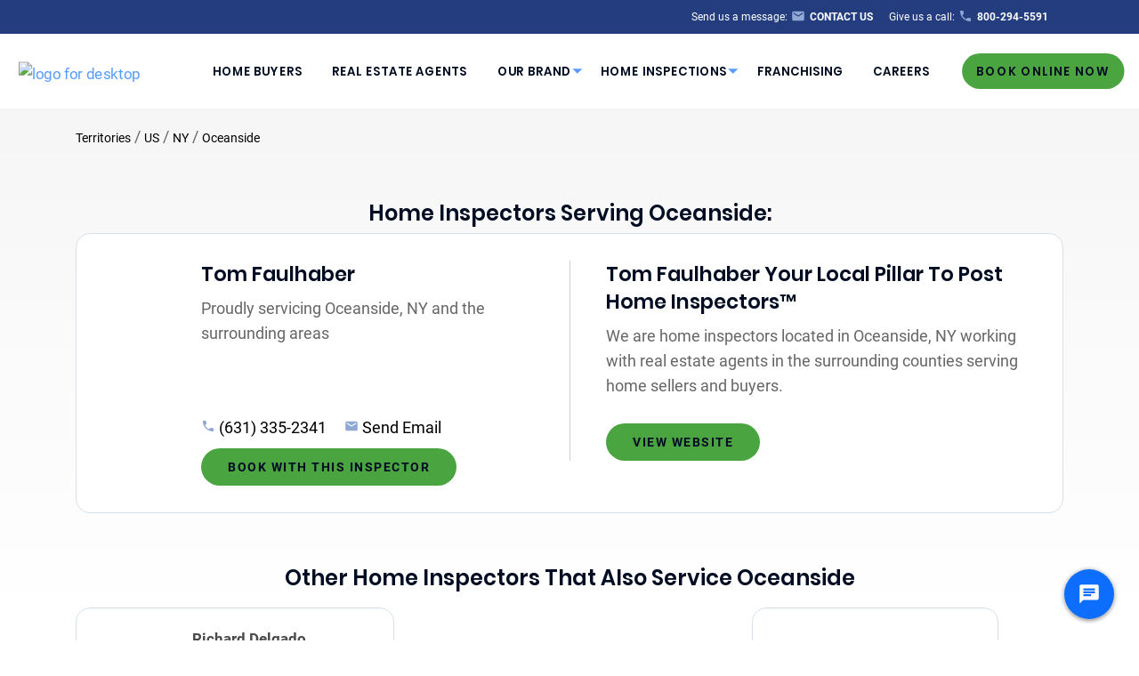

--- FILE ---
content_type: text/html; charset=UTF-8
request_url: https://pillartopost.com/territories/us/ny/oceanside/
body_size: 29796
content:
<!doctype html>

  <html class="no-js"  lang="en-US">

	<head>
		<meta charset="utf-8">
		
		


		<!-- Force IE to use the latest rendering engine available -->
		<meta http-equiv="X-UA-Compatible" content="IE=edge">
<script type="text/javascript">
/* <![CDATA[ */
var gform;gform||(document.addEventListener("gform_main_scripts_loaded",function(){gform.scriptsLoaded=!0}),document.addEventListener("gform/theme/scripts_loaded",function(){gform.themeScriptsLoaded=!0}),window.addEventListener("DOMContentLoaded",function(){gform.domLoaded=!0}),gform={domLoaded:!1,scriptsLoaded:!1,themeScriptsLoaded:!1,isFormEditor:()=>"function"==typeof InitializeEditor,callIfLoaded:function(o){return!(!gform.domLoaded||!gform.scriptsLoaded||!gform.themeScriptsLoaded&&!gform.isFormEditor()||(gform.isFormEditor()&&console.warn("The use of gform.initializeOnLoaded() is deprecated in the form editor context and will be removed in Gravity Forms 3.1."),o(),0))},initializeOnLoaded:function(o){gform.callIfLoaded(o)||(document.addEventListener("gform_main_scripts_loaded",()=>{gform.scriptsLoaded=!0,gform.callIfLoaded(o)}),document.addEventListener("gform/theme/scripts_loaded",()=>{gform.themeScriptsLoaded=!0,gform.callIfLoaded(o)}),window.addEventListener("DOMContentLoaded",()=>{gform.domLoaded=!0,gform.callIfLoaded(o)}))},hooks:{action:{},filter:{}},addAction:function(o,r,e,t){gform.addHook("action",o,r,e,t)},addFilter:function(o,r,e,t){gform.addHook("filter",o,r,e,t)},doAction:function(o){gform.doHook("action",o,arguments)},applyFilters:function(o){return gform.doHook("filter",o,arguments)},removeAction:function(o,r){gform.removeHook("action",o,r)},removeFilter:function(o,r,e){gform.removeHook("filter",o,r,e)},addHook:function(o,r,e,t,n){null==gform.hooks[o][r]&&(gform.hooks[o][r]=[]);var d=gform.hooks[o][r];null==n&&(n=r+"_"+d.length),gform.hooks[o][r].push({tag:n,callable:e,priority:t=null==t?10:t})},doHook:function(r,o,e){var t;if(e=Array.prototype.slice.call(e,1),null!=gform.hooks[r][o]&&((o=gform.hooks[r][o]).sort(function(o,r){return o.priority-r.priority}),o.forEach(function(o){"function"!=typeof(t=o.callable)&&(t=window[t]),"action"==r?t.apply(null,e):e[0]=t.apply(null,e)})),"filter"==r)return e[0]},removeHook:function(o,r,t,n){var e;null!=gform.hooks[o][r]&&(e=(e=gform.hooks[o][r]).filter(function(o,r,e){return!!(null!=n&&n!=o.tag||null!=t&&t!=o.priority)}),gform.hooks[o][r]=e)}});
/* ]]> */
</script>


		<!-- Mobile Meta -->
		<meta name="viewport" content="width=device-width, initial-scale=1.0">
		<meta class="foundation-mq">
		
		<!-- If Site Icon isn't set in customizer -->
					<!-- Icons & Favicons -->
			<link rel="icon" href="https://pillartopost.com/wp-content/themes/pillartopost-2020-main/favicon.png">
			<link href="https://pillartopost.com/wp-content/themes/pillartopost-2020-main/assets/images/apple-icon-touch.png" rel="apple-touch-icon" />	
	    
		<link rel="pingback" href="https://pillartopost.com/xmlrpc.php">
		<link href="https://cdnjs.cloudflare.com/ajax/libs/font-awesome/5.9.0/css/all.min.css" rel="stylesheet">
        <meta property="og:image" content="https://cdn1.pillartopost.com/wp-content/uploads/2020/03/05235524/PTP-Logo.svg"/>
		<meta name='robots' content='max-image-preview:large' />
	<style>img:is([sizes="auto" i], [sizes="auto," i]) { contain-intrinsic-size: 3000px 1500px }</style>
	
<!-- Google Tag Manager -->
<script>
(function(w,d,s,l,i){w[l]=w[l]||[];w[l].push({'gtm.start':
new Date().getTime(),event:'gtm.js'});var f=d.getElementsByTagName(s)[0],
j=d.createElement(s),dl=l!='dataLayer'?'&l='+l:'';j.async=true;j.src=
'https://www.googletagmanager.com/gtm.js?id='+i+dl;f.parentNode.insertBefore(j,f);
})(window,document,'script','dataLayer','GTM-WJQ8SB4J');
</script>
<!-- End Google Tag Manager -->
<!-- G4 -->
<script async src="https://www.googletagmanager.com/gtag/js?id=G-RX1BFKYNL7"></script>
<script>
  window.dataLayer = window.dataLayer || [];
  function gtag(){dataLayer.push(arguments);}
  gtag('js', new Date());
  gtag('config', 'G-RX1BFKYNL7');
</script>

<!-- End Google G4 -->

<!-- Global site tag (gtag.js) - Google Ads: 823418025 -->
<script async src="https://www.googletagmanager.com/gtag/js?id=AW-823418025"></script>
<script>
  window.dataLayer = window.dataLayer || [];
  function gtag(){dataLayer.push(arguments);}
  gtag('js', new Date());

  gtag('config', 'AW-823418025');
</script>
<script>
  gtag('config', 'AW-823418025/zsFaCKSljZIDEKm50YgD', {
    'phone_conversion_number': '800-294-5591'
  });
</script>

<!-- Google Tag Manager -->
<script>(function(w,d,s,l,i){w[l]=w[l]||[];w[l].push({'gtm.start':
new Date().getTime(),event:'gtm.js'});var f=d.getElementsByTagName(s)[0],
j=d.createElement(s),dl=l!='dataLayer'?'&l='+l:'';j.async=true;j.src=
'https://www.googletagmanager.com/gtm.js?id='+i+dl;f.parentNode.insertBefore(j,f);
})(window,document,'script','dataLayer','GTM-W9372Q2');</script>
<!-- End Google Tag Manager -->


<style>
.head-ctas-xl {
    display: block;
    display: flex !important;
    flex-direction: column !important;
}
</style>
<link rel='dns-prefetch' href='//pillartopost.com' />
<link rel='dns-prefetch' href='//kit.fontawesome.com' />



            <title>Professional Home Inspection In Oceanside NY By Pillar To Post Home Inspectors™</title>
            <meta name="description" content="Selecting Pillar To Post™ for your home inspection you get a certified inspector, who carries professional Liability Insurance. Along with thorough, accurate and immediately get printed reports for you on site. Reach out to us today and get your home inspection scheduled."/>
            <meta property="og:title" content="Professional Home Inspection In Oceanside NY By Pillar To Post Home Inspectors™"/>
            <meta property="og:description" content="Selecting Pillar To Post™ for your home inspection you get a certified inspector, who carries professional Liability Insurance. Along with thorough, accurate and immediately get printed reports for you on site. Reach out to us today and get your home inspection scheduled."/>
        <meta property='og:image' content='https://cdn1.pillartopost.com/wp-content/uploads/2020/04/07004153/PTP-Logo.svg'/>
<link rel='stylesheet' id='wp-block-library-css' href='https://pillartopost.com/wp-includes/css/dist/block-library/style.min.css?ver=6.8.2' type='text/css' media='all' />
<style id='wp-block-library-theme-inline-css' type='text/css'>
.wp-block-audio :where(figcaption){color:#555;font-size:13px;text-align:center}.is-dark-theme .wp-block-audio :where(figcaption){color:#ffffffa6}.wp-block-audio{margin:0 0 1em}.wp-block-code{border:1px solid #ccc;border-radius:4px;font-family:Menlo,Consolas,monaco,monospace;padding:.8em 1em}.wp-block-embed :where(figcaption){color:#555;font-size:13px;text-align:center}.is-dark-theme .wp-block-embed :where(figcaption){color:#ffffffa6}.wp-block-embed{margin:0 0 1em}.blocks-gallery-caption{color:#555;font-size:13px;text-align:center}.is-dark-theme .blocks-gallery-caption{color:#ffffffa6}:root :where(.wp-block-image figcaption){color:#555;font-size:13px;text-align:center}.is-dark-theme :root :where(.wp-block-image figcaption){color:#ffffffa6}.wp-block-image{margin:0 0 1em}.wp-block-pullquote{border-bottom:4px solid;border-top:4px solid;color:currentColor;margin-bottom:1.75em}.wp-block-pullquote cite,.wp-block-pullquote footer,.wp-block-pullquote__citation{color:currentColor;font-size:.8125em;font-style:normal;text-transform:uppercase}.wp-block-quote{border-left:.25em solid;margin:0 0 1.75em;padding-left:1em}.wp-block-quote cite,.wp-block-quote footer{color:currentColor;font-size:.8125em;font-style:normal;position:relative}.wp-block-quote:where(.has-text-align-right){border-left:none;border-right:.25em solid;padding-left:0;padding-right:1em}.wp-block-quote:where(.has-text-align-center){border:none;padding-left:0}.wp-block-quote.is-large,.wp-block-quote.is-style-large,.wp-block-quote:where(.is-style-plain){border:none}.wp-block-search .wp-block-search__label{font-weight:700}.wp-block-search__button{border:1px solid #ccc;padding:.375em .625em}:where(.wp-block-group.has-background){padding:1.25em 2.375em}.wp-block-separator.has-css-opacity{opacity:.4}.wp-block-separator{border:none;border-bottom:2px solid;margin-left:auto;margin-right:auto}.wp-block-separator.has-alpha-channel-opacity{opacity:1}.wp-block-separator:not(.is-style-wide):not(.is-style-dots){width:100px}.wp-block-separator.has-background:not(.is-style-dots){border-bottom:none;height:1px}.wp-block-separator.has-background:not(.is-style-wide):not(.is-style-dots){height:2px}.wp-block-table{margin:0 0 1em}.wp-block-table td,.wp-block-table th{word-break:normal}.wp-block-table :where(figcaption){color:#555;font-size:13px;text-align:center}.is-dark-theme .wp-block-table :where(figcaption){color:#ffffffa6}.wp-block-video :where(figcaption){color:#555;font-size:13px;text-align:center}.is-dark-theme .wp-block-video :where(figcaption){color:#ffffffa6}.wp-block-video{margin:0 0 1em}:root :where(.wp-block-template-part.has-background){margin-bottom:0;margin-top:0;padding:1.25em 2.375em}
</style>
<style id='classic-theme-styles-inline-css' type='text/css'>
/*! This file is auto-generated */
.wp-block-button__link{color:#fff;background-color:#32373c;border-radius:9999px;box-shadow:none;text-decoration:none;padding:calc(.667em + 2px) calc(1.333em + 2px);font-size:1.125em}.wp-block-file__button{background:#32373c;color:#fff;text-decoration:none}
</style>
<style id='safe-svg-svg-icon-style-inline-css' type='text/css'>
.safe-svg-cover{text-align:center}.safe-svg-cover .safe-svg-inside{display:inline-block;max-width:100%}.safe-svg-cover svg{fill:currentColor;height:100%;max-height:100%;max-width:100%;width:100%}

</style>
<link rel='stylesheet' id='editorskit-frontend-css' href='https://pillartopost.com/wp-content/plugins/block-options/build/style.build.css?ver=new' type='text/css' media='all' />
<style id='global-styles-inline-css' type='text/css'>
:root{--wp--preset--aspect-ratio--square: 1;--wp--preset--aspect-ratio--4-3: 4/3;--wp--preset--aspect-ratio--3-4: 3/4;--wp--preset--aspect-ratio--3-2: 3/2;--wp--preset--aspect-ratio--2-3: 2/3;--wp--preset--aspect-ratio--16-9: 16/9;--wp--preset--aspect-ratio--9-16: 9/16;--wp--preset--color--black: #000000;--wp--preset--color--cyan-bluish-gray: #abb8c3;--wp--preset--color--white: #ffffff;--wp--preset--color--pale-pink: #f78da7;--wp--preset--color--vivid-red: #cf2e2e;--wp--preset--color--luminous-vivid-orange: #ff6900;--wp--preset--color--luminous-vivid-amber: #fcb900;--wp--preset--color--light-green-cyan: #7bdcb5;--wp--preset--color--vivid-green-cyan: #00d084;--wp--preset--color--pale-cyan-blue: #8ed1fc;--wp--preset--color--vivid-cyan-blue: #0693e3;--wp--preset--color--vivid-purple: #9b51e0;--wp--preset--color--ptop-blue: #243D7E;--wp--preset--color--green-button: #4AA540;--wp--preset--color--ptop-text: #162647;--wp--preset--color--text-dark-blue: #000C22;--wp--preset--color--body-text: #666666;--wp--preset--color--ui-blue: #087EFF;--wp--preset--color--ptop-white: #ffffff;--wp--preset--color--ptop-disabled: #dcdcdc;--wp--preset--color--kb-palette-1: #f8d000;--wp--preset--color--kb-palette-12: #d6e0ec;--wp--preset--gradient--vivid-cyan-blue-to-vivid-purple: linear-gradient(135deg,rgba(6,147,227,1) 0%,rgb(155,81,224) 100%);--wp--preset--gradient--light-green-cyan-to-vivid-green-cyan: linear-gradient(135deg,rgb(122,220,180) 0%,rgb(0,208,130) 100%);--wp--preset--gradient--luminous-vivid-amber-to-luminous-vivid-orange: linear-gradient(135deg,rgba(252,185,0,1) 0%,rgba(255,105,0,1) 100%);--wp--preset--gradient--luminous-vivid-orange-to-vivid-red: linear-gradient(135deg,rgba(255,105,0,1) 0%,rgb(207,46,46) 100%);--wp--preset--gradient--very-light-gray-to-cyan-bluish-gray: linear-gradient(135deg,rgb(238,238,238) 0%,rgb(169,184,195) 100%);--wp--preset--gradient--cool-to-warm-spectrum: linear-gradient(135deg,rgb(74,234,220) 0%,rgb(151,120,209) 20%,rgb(207,42,186) 40%,rgb(238,44,130) 60%,rgb(251,105,98) 80%,rgb(254,248,76) 100%);--wp--preset--gradient--blush-light-purple: linear-gradient(135deg,rgb(255,206,236) 0%,rgb(152,150,240) 100%);--wp--preset--gradient--blush-bordeaux: linear-gradient(135deg,rgb(254,205,165) 0%,rgb(254,45,45) 50%,rgb(107,0,62) 100%);--wp--preset--gradient--luminous-dusk: linear-gradient(135deg,rgb(255,203,112) 0%,rgb(199,81,192) 50%,rgb(65,88,208) 100%);--wp--preset--gradient--pale-ocean: linear-gradient(135deg,rgb(255,245,203) 0%,rgb(182,227,212) 50%,rgb(51,167,181) 100%);--wp--preset--gradient--electric-grass: linear-gradient(135deg,rgb(202,248,128) 0%,rgb(113,206,126) 100%);--wp--preset--gradient--midnight: linear-gradient(135deg,rgb(2,3,129) 0%,rgb(40,116,252) 100%);--wp--preset--font-size--small: 13px;--wp--preset--font-size--medium: 20px;--wp--preset--font-size--large: 36px;--wp--preset--font-size--x-large: 42px;--wp--preset--spacing--20: 0.44rem;--wp--preset--spacing--30: 0.67rem;--wp--preset--spacing--40: 1rem;--wp--preset--spacing--50: 1.5rem;--wp--preset--spacing--60: 2.25rem;--wp--preset--spacing--70: 3.38rem;--wp--preset--spacing--80: 5.06rem;--wp--preset--shadow--natural: 6px 6px 9px rgba(0, 0, 0, 0.2);--wp--preset--shadow--deep: 12px 12px 50px rgba(0, 0, 0, 0.4);--wp--preset--shadow--sharp: 6px 6px 0px rgba(0, 0, 0, 0.2);--wp--preset--shadow--outlined: 6px 6px 0px -3px rgba(255, 255, 255, 1), 6px 6px rgba(0, 0, 0, 1);--wp--preset--shadow--crisp: 6px 6px 0px rgba(0, 0, 0, 1);}:where(.is-layout-flex){gap: 0.5em;}:where(.is-layout-grid){gap: 0.5em;}body .is-layout-flex{display: flex;}.is-layout-flex{flex-wrap: wrap;align-items: center;}.is-layout-flex > :is(*, div){margin: 0;}body .is-layout-grid{display: grid;}.is-layout-grid > :is(*, div){margin: 0;}:where(.wp-block-columns.is-layout-flex){gap: 2em;}:where(.wp-block-columns.is-layout-grid){gap: 2em;}:where(.wp-block-post-template.is-layout-flex){gap: 1.25em;}:where(.wp-block-post-template.is-layout-grid){gap: 1.25em;}.has-black-color{color: var(--wp--preset--color--black) !important;}.has-cyan-bluish-gray-color{color: var(--wp--preset--color--cyan-bluish-gray) !important;}.has-white-color{color: var(--wp--preset--color--white) !important;}.has-pale-pink-color{color: var(--wp--preset--color--pale-pink) !important;}.has-vivid-red-color{color: var(--wp--preset--color--vivid-red) !important;}.has-luminous-vivid-orange-color{color: var(--wp--preset--color--luminous-vivid-orange) !important;}.has-luminous-vivid-amber-color{color: var(--wp--preset--color--luminous-vivid-amber) !important;}.has-light-green-cyan-color{color: var(--wp--preset--color--light-green-cyan) !important;}.has-vivid-green-cyan-color{color: var(--wp--preset--color--vivid-green-cyan) !important;}.has-pale-cyan-blue-color{color: var(--wp--preset--color--pale-cyan-blue) !important;}.has-vivid-cyan-blue-color{color: var(--wp--preset--color--vivid-cyan-blue) !important;}.has-vivid-purple-color{color: var(--wp--preset--color--vivid-purple) !important;}.has-black-background-color{background-color: var(--wp--preset--color--black) !important;}.has-cyan-bluish-gray-background-color{background-color: var(--wp--preset--color--cyan-bluish-gray) !important;}.has-white-background-color{background-color: var(--wp--preset--color--white) !important;}.has-pale-pink-background-color{background-color: var(--wp--preset--color--pale-pink) !important;}.has-vivid-red-background-color{background-color: var(--wp--preset--color--vivid-red) !important;}.has-luminous-vivid-orange-background-color{background-color: var(--wp--preset--color--luminous-vivid-orange) !important;}.has-luminous-vivid-amber-background-color{background-color: var(--wp--preset--color--luminous-vivid-amber) !important;}.has-light-green-cyan-background-color{background-color: var(--wp--preset--color--light-green-cyan) !important;}.has-vivid-green-cyan-background-color{background-color: var(--wp--preset--color--vivid-green-cyan) !important;}.has-pale-cyan-blue-background-color{background-color: var(--wp--preset--color--pale-cyan-blue) !important;}.has-vivid-cyan-blue-background-color{background-color: var(--wp--preset--color--vivid-cyan-blue) !important;}.has-vivid-purple-background-color{background-color: var(--wp--preset--color--vivid-purple) !important;}.has-black-border-color{border-color: var(--wp--preset--color--black) !important;}.has-cyan-bluish-gray-border-color{border-color: var(--wp--preset--color--cyan-bluish-gray) !important;}.has-white-border-color{border-color: var(--wp--preset--color--white) !important;}.has-pale-pink-border-color{border-color: var(--wp--preset--color--pale-pink) !important;}.has-vivid-red-border-color{border-color: var(--wp--preset--color--vivid-red) !important;}.has-luminous-vivid-orange-border-color{border-color: var(--wp--preset--color--luminous-vivid-orange) !important;}.has-luminous-vivid-amber-border-color{border-color: var(--wp--preset--color--luminous-vivid-amber) !important;}.has-light-green-cyan-border-color{border-color: var(--wp--preset--color--light-green-cyan) !important;}.has-vivid-green-cyan-border-color{border-color: var(--wp--preset--color--vivid-green-cyan) !important;}.has-pale-cyan-blue-border-color{border-color: var(--wp--preset--color--pale-cyan-blue) !important;}.has-vivid-cyan-blue-border-color{border-color: var(--wp--preset--color--vivid-cyan-blue) !important;}.has-vivid-purple-border-color{border-color: var(--wp--preset--color--vivid-purple) !important;}.has-vivid-cyan-blue-to-vivid-purple-gradient-background{background: var(--wp--preset--gradient--vivid-cyan-blue-to-vivid-purple) !important;}.has-light-green-cyan-to-vivid-green-cyan-gradient-background{background: var(--wp--preset--gradient--light-green-cyan-to-vivid-green-cyan) !important;}.has-luminous-vivid-amber-to-luminous-vivid-orange-gradient-background{background: var(--wp--preset--gradient--luminous-vivid-amber-to-luminous-vivid-orange) !important;}.has-luminous-vivid-orange-to-vivid-red-gradient-background{background: var(--wp--preset--gradient--luminous-vivid-orange-to-vivid-red) !important;}.has-very-light-gray-to-cyan-bluish-gray-gradient-background{background: var(--wp--preset--gradient--very-light-gray-to-cyan-bluish-gray) !important;}.has-cool-to-warm-spectrum-gradient-background{background: var(--wp--preset--gradient--cool-to-warm-spectrum) !important;}.has-blush-light-purple-gradient-background{background: var(--wp--preset--gradient--blush-light-purple) !important;}.has-blush-bordeaux-gradient-background{background: var(--wp--preset--gradient--blush-bordeaux) !important;}.has-luminous-dusk-gradient-background{background: var(--wp--preset--gradient--luminous-dusk) !important;}.has-pale-ocean-gradient-background{background: var(--wp--preset--gradient--pale-ocean) !important;}.has-electric-grass-gradient-background{background: var(--wp--preset--gradient--electric-grass) !important;}.has-midnight-gradient-background{background: var(--wp--preset--gradient--midnight) !important;}.has-small-font-size{font-size: var(--wp--preset--font-size--small) !important;}.has-medium-font-size{font-size: var(--wp--preset--font-size--medium) !important;}.has-large-font-size{font-size: var(--wp--preset--font-size--large) !important;}.has-x-large-font-size{font-size: var(--wp--preset--font-size--x-large) !important;}
:where(.wp-block-post-template.is-layout-flex){gap: 1.25em;}:where(.wp-block-post-template.is-layout-grid){gap: 1.25em;}
:where(.wp-block-columns.is-layout-flex){gap: 2em;}:where(.wp-block-columns.is-layout-grid){gap: 2em;}
:root :where(.wp-block-pullquote){font-size: 1.5em;line-height: 1.6;}
</style>
<link rel='stylesheet' id='powertip-css' href='https://pillartopost.com/wp-content/plugins/devvn-image-hotspot/frontend/css/jquery.powertip.min.css?ver=1.2.0' type='text/css' media='all' />
<link rel='stylesheet' id='maps-points-css' href='https://pillartopost.com/wp-content/plugins/devvn-image-hotspot/frontend/css/maps_points.css?ver=1.2.9' type='text/css' media='all' />
<link rel='stylesheet' id='wpa-style-css' href='https://pillartopost.com/wp-content/plugins/wp-accessibility/css/wpa-style.css?ver=2.2.2' type='text/css' media='all' />
<style id='wpa-style-inline-css' type='text/css'>
:root { --admin-bar-top : 7px; }
</style>
<link rel='stylesheet' id='wp_mailjet_form_builder_widget-widget-front-styles-css' href='https://pillartopost.com/wp-content/plugins/mailjet-for-wordpress/src/widgetformbuilder/css/front-widget.css?ver=6.1.5' type='text/css' media='all' />
<style id='kadence-blocks-global-variables-inline-css' type='text/css'>
:root {--global-kb-font-size-sm:clamp(0.8rem, 0.73rem + 0.217vw, 0.9rem);--global-kb-font-size-md:clamp(1.1rem, 0.995rem + 0.326vw, 1.25rem);--global-kb-font-size-lg:clamp(1.75rem, 1.576rem + 0.543vw, 2rem);--global-kb-font-size-xl:clamp(2.25rem, 1.728rem + 1.63vw, 3rem);--global-kb-font-size-xxl:clamp(2.5rem, 1.456rem + 3.26vw, 4rem);--global-kb-font-size-xxxl:clamp(2.75rem, 0.489rem + 7.065vw, 6rem);}:root {--global-palette1: #3182CE;--global-palette2: #2B6CB0;--global-palette3: #1A202C;--global-palette4: #2D3748;--global-palette5: #4A5568;--global-palette6: #718096;--global-palette7: #EDF2F7;--global-palette8: #F7FAFC;--global-palette9: #ffffff;}
</style>
<link rel='stylesheet' id='site-css-css' href='https://pillartopost.com/wp-content/themes/pillartopost-2020-main/assets/styles/style.css?ver=1752516038' type='text/css' media='all' />
<style id="kadence_blocks_palette_css">:root .has-kb-palette-1-color{color:#f8d000}:root .has-kb-palette-1-background-color{background-color:#f8d000}:root .has-kb-palette-12-color{color:#d6e0ec}:root .has-kb-palette-12-background-color{background-color:#d6e0ec}</style><script type="text/javascript" src="https://pillartopost.com/wp-includes/js/jquery/jquery.min.js?ver=3.7.1" id="jquery-core-js"></script>
<script type="text/javascript" src="https://pillartopost.com/wp-includes/js/jquery/jquery-migrate.min.js?ver=3.4.1" id="jquery-migrate-js"></script>
<link rel="https://api.w.org/" href="https://pillartopost.com/wp-json/" />
<link rel='shortlink' href='https://pillartopost.com/?p=37' />



		<!-- usercentrics cookie compliance -->
		<script type="text/javascript">
        // create dataLayer
        window.dataLayer = window.dataLayer || [];
        function gtag() {
            dataLayer.push(arguments);
        }

        // set „denied" as default for both ad and analytics storage,
        gtag("consent", "default", {
            ad_storage: "denied",
            analytics_storage: "denied",
            wait_for_update: 2000 // milliseconds to wait for update
        });

        // Enable ads data redaction by default [optional]
        gtag("set", "ads_data_redaction", true);
    	</script>

		<!-- usercentrics cookie compliance -->
		<script type="text/javascript">
        // create dataLayer
        window.dataLayer = window.dataLayer || [];
        function gtag() {
            dataLayer.push(arguments);
        }

        // set „denied" as default for both ad and analytics storage,
        gtag("consent", "default", {
            ad_storage: "denied",
            analytics_storage: "denied",
            wait_for_update: 2000 // milliseconds to wait for update
        });

        // Enable ads data redaction by default [optional]
        gtag("set", "ads_data_redaction", true);
    	</script>
	</head>
			
	<body class="wp-singular page-template page-template-template-territory-page page-template-template-territory-page-php page page-id-37 wp-theme-pillartopost-2020-main gutenberg-compatible-template">
	
<!-- Google Tag Manager (noscript) -->
<noscript><iframe src="https://www.googletagmanager.com/ns.html?id=GTM-WJQ8SB4J"
height="0" width="0" style="display:none;visibility:hidden"></iframe></noscript>
<!-- End Google Tag Manager (noscript) -->
<!-- G4 -->
<!-- Google tag (gtag.js) -->
<script async src="https://www.googletagmanager.com/gtag/js?id=G-RX1BFKYNL7"></script>
<!-- End Google Tag Manager --><!-- Google Tag Manager (noscript) -->
<noscript><iframe src="https://www.googletagmanager.com/ns.html?id=GTM-W9372Q2"
height="0" width="0" style="display:none;visibility:hidden"></iframe></noscript>
<!-- End Google Tag Manager (noscript) -->
		<div class="off-canvas-wrapper">
			
			<!-- Load off-canvas container. Feel free to remove if not using. -->			
			
<div class="off-canvas position-right" id="off-canvas" data-off-canvas>
	<ul id="offcanvas-nav" class="vertical menu drilldown" data-drilldown data-auto-height="true" data-animate-height="true"><li id="menu-item-2872" class="toplevel-navigation menu-item menu-item-type-post_type menu-item-object-page menu-item-2872"><a href="https://pillartopost.com/home-buyer/">Home Buyers</a><li id="menu-item-2873" class="toplevel-navigation menu-item menu-item-type-post_type menu-item-object-page menu-item-2873"><a href="https://pillartopost.com/real-estate-agents/">Real Estate Agents</a></li><li id="menu-item-2913" class="toplevel-navigation our-brand menu-item menu-item-type-post_type menu-item-object-page menu-item-has-children menu-item-2913"><a href="https://pillartopost.com/our-brand/">Our Brand</a>
<ul class="vertical menu">
	<li id="menu-item-3427" class="sublevel-navigation icon-whyptop menu-item menu-item-type-post_type menu-item-object-page menu-item-3427"><a href="https://pillartopost.com/why-pillar-to-post/">Why Pillar To Post</a></li>
	<li id="menu-item-2879" class="sublevel-navigation icon-heart menu-item menu-item-type-post_type menu-item-object-page menu-item-2879"><a href="https://pillartopost.com/social-purpose/">Social Purpose</a></li>
	<li id="menu-item-5711" class="sublevel-navigation icon-diversity menu-item menu-item-type-post_type menu-item-object-page menu-item-5711"><a href="https://pillartopost.com/diversity-equity-inclusion-and-belonging/">Diversity, Equity, Inclusion and Belonging</a></li>
	<li id="menu-item-5301" class="sublevel-navigation icon-news menu-item menu-item-type-post_type menu-item-object-page menu-item-5301"><a href="https://pillartopost.com/news/">PTP News</a></li>
	<li id="menu-item-8873" class="menu-item menu-item-type-post_type menu-item-object-page menu-item-8873"><a href="https://pillartopost.com/accessibility-pillar-to-post-home-inspectors-inc/">Accessibility - Pillar To Post Home Inspectors Inc</a></li>
</ul>
</li><li id="menu-item-3713" class="toplevel-navigation home-inspections menu-item menu-item-type-custom menu-item-object-custom menu-item-has-children menu-item-3713"><a>Home Inspections</a>
<ul class="vertical menu">
	<li id="menu-item-9773" class="sublevel-navigation icon-news menu-item menu-item-type-custom menu-item-object-custom menu-item-9773"><a href="https://pillartopost.com/ptpconnects/">PTP Connects</a></li>
	<li id="menu-item-2885" class="sublevel-navigation icon-person menu-item menu-item-type-post_type menu-item-object-page menu-item-2885"><a href="https://pillartopost.com/our-home-inspector/">Our Home Inspector</a></li>
	<li id="menu-item-3428" class="sublevel-navigation icon-gears menu-item menu-item-type-post_type menu-item-object-page menu-item-3428"><a href="https://pillartopost.com/home-inspection-services/" title="How it Works">Home Inspection Services</a></li>
	<li id="menu-item-13803" class="sublevel-navigation menu-item menu-item-type-post_type menu-item-object-page menu-item-13803"><a href="https://pillartopost.com/ultimate-home-inspection/">Ultimate Home Inspection</a></li>
	<li id="menu-item-3429" class="sublevel-navigation icon-list menu-item menu-item-type-post_type menu-item-object-page menu-item-3429"><a href="https://pillartopost.com/book-home-inspection/" title="Home Inspection Report">Book A Home Inspection</a></li>
	<li id="menu-item-4978" class="sublevel-navigation icon-guide menu-item menu-item-type-post_type menu-item-object-page menu-item-4978"><a href="https://pillartopost.com/cost-guide/">Cost Guide</a></li>
	<li id="menu-item-3722" class="whats-included sublevel-navigation icon-check circle-reveal menu-item menu-item-type-post_type menu-item-object-page menu-item-3722"><a href="https://pillartopost.com/included-services/" title="Whats Included">What's Included</a></li>
	<li id="menu-item-2889" class="additional-services sublevel-navigation icon-plus circle-reveal menu-item menu-item-type-post_type menu-item-object-page menu-item-2889"><a href="https://pillartopost.com/additional-services/" title="Additional Services">Added &amp; Included Services</a>
	<ul class="vertical menu">
		<li id="menu-item-ptp360" class="menu-item menu-item-type-post_type menu-item-object-page" role="menuitem"><a href="/ultimate-home-inspection/" aria-label="ptp360 page">PTP 360</a></li>
		<li id="menu-item-mold_testing" class="menu-item menu-item-type-post_type menu-item-object-page" role="menuitem"><a href="/additional-services/mold-testing/" aria-label="mold_testing page">Mold Testing</a></li>
		<li id="menu-item-radon_testing" class="menu-item menu-item-type-post_type menu-item-object-page" role="menuitem"><a href="/additional-services/radon-testing/" aria-label="radon_testing page">Radon Testing</a></li>
		<li id="menu-item-septic_system_inspection" class="menu-item menu-item-type-post_type menu-item-object-page" role="menuitem"><a href="/additional-services/septic-system-inspection" aria-label="septic_system_inspection page">Septic System Inspection</a></li>
		<li id="menu-item-sewer_scoping" class="menu-item menu-item-type-post_type menu-item-object-page" role="menuitem"><a href="/additional-services/sewer-scoping" aria-label="sewer_scoping page">Sewer Scoping</a></li>
		<li id="menu-item-swimming_pool-spa_inspection" class="menu-item menu-item-type-post_type menu-item-object-page" role="menuitem"><a href="/additional-services/swimming-pool-spa-inspection" aria-label="swimming_pool-spa_inspection page">Swimming Pool/Spa Inspection</a></li>
		<li id="menu-item-water_quality" class="menu-item menu-item-type-post_type menu-item-object-page" role="menuitem"><a href="/additional-services/water-quality-testing" aria-label="water_quality page">Water Quality Testing</a></li>
		<li id="menu-item-water_system_testing" class="menu-item menu-item-type-post_type menu-item-object-page" role="menuitem"><a href="/additional-services/water-system-testing" aria-label="water_system_testing page">Water System Testing</a></li>
		<li id="menu-item-well_inspection" class="menu-item menu-item-type-post_type menu-item-object-page" role="menuitem"><a href="/additional-services/well-inspection" aria-label="well_inspection page">Well Inspection</a></li>
		<li id="menu-item-wind_mitigation" class="menu-item menu-item-type-post_type menu-item-object-page" role="menuitem"><a href="/additional-services/wind-mitigation-inspection" aria-label="wind_mitigation page">Wind Mitigation Inspection</a></li>
		<li id="menu-item-wood_destroying_organisms" class="menu-item menu-item-type-post_type menu-item-object-page" role="menuitem"><a href="/additional-services/wood-destroying-organisms" aria-label="wood_destroying_organisms page">Wood Destroying Organisms</a></li>
	</ul>
</li>
</ul>
</li><li id="menu-item-2877" class="sublevel-navigation icon-star menu-item menu-item-type-custom menu-item-object-custom menu-item-2877"><a href="https://franchise.pillartopost.com/" title="Franchise">Franchising</a></li><li id="menu-item-7190" class="sublevel-navigation icon-star menu-item menu-item-type-post_type menu-item-object-page menu-item-7190"><a href="https://pillartopost.com/careers/">Careers</a></li></li>
</ul>
	
	<!-- Real Time Booking conditional button rendering based on OI RTB site settings -->
	 <div class="rtb-inspection green-button menu-item menu-item-type-custom menu-item-object-custom" ><a class="book-inspection-link" title="Book Online Now in real time" href="/fbo-booking/">Book Online Now</a></div>	

</div>			
			<div class="off-canvas-content" data-off-canvas-content>
				
				<header class="header" role="banner">
							
					 <!-- This navs will be applied to the topbar, above all content 
						  To see additional nav styles, visit the /parts directory -->
					 <div id="mainHeader" class="sticky sticky-topbar" data-sticky data-options="anchor: page; marginTop: 0; stickyOn: small;">
	<div class="blue-background">
		<div class="grid-container">
		 	<div class="grid-x grid-padding-x grid-margin-x align-middle bar-set-height">
			 	<div class="cell small-12 tablet-7">
					<!-- <div class="zip-header">
						<div class="grid-container">
							<div class="grid-x grid-padding-x grid-margin-x align-middle bar-set-height">
								<div class="cell small-12 tablet-12 text-center">
									<div class="block-inspector-search">
										<form class="zipform" action="/territories/" method="post" onsubmit="return checkPostal()">
											<div class="formWidth">
												<div class="input-group">
													<label for="territoryFormHead"><span class="smallZip"><strong>Find Your Local Home Inspector</strong></span></label>
													<input id="territoryFormHead" class="input-group-field" type="search" placeholder="Enter Postal Code" name="postalcode" aria-label="find an inspector in your area">
													<div class="input-group-button">
														<input id="territoryButtonHead" type="submit" class="button  green-button" value="FIND">
													</div>
												</div>
											</div>
										</form>
									</div>
								</div>
							</div>
						</div>
					</div> -->
			 	</div>
			 	<div class="cell small-12 tablet-5 text-center medium-text-right">
				 	<ul id="contact">
					 	<li class="inline-list">
							<p>Send us a message:</p>
							<a class="inline-flex last" href="/contact-us/" aria-label="Contact Us" target="_blank">
								<svg width="16" height="16" viewBox="0 0 16 16" fill="none" xmlns="http://www.w3.org/2000/svg">
<path fill-rule="evenodd" clip-rule="evenodd" d="M2.66683 2.66675H13.3335C14.0668 2.66675 14.6668 3.26675 14.6668 4.00008V12.0001C14.6668 12.7334 14.0668 13.3334 13.3335 13.3334H2.66683C1.9335 13.3334 1.3335 12.7334 1.3335 12.0001L1.34016 4.00008C1.34016 3.26675 1.9335 2.66675 2.66683 2.66675ZM8.00016 8.66675L13.3335 5.33341V4.00008L8.00016 7.33341L2.66683 4.00008V5.33341L8.00016 8.66675Z" fill="#8EA7D4"/>
</svg>
	
								<span class="social-title">CONTACT US</span>			
							</a>
					 	</li>
					 	<li class="inline-list">
						 	<p>Give us a call:</p>
							<a class="inline-flex last" href="tel:800-294-5591" target="_blank">
								<svg width="16" height="16" viewBox="0 0 16 16" fill="none" xmlns="http://www.w3.org/2000/svg">
<path d="M4.41333 7.19333C5.37333 9.08 6.92 10.62 8.80667 11.5867L10.2733 10.12C10.4533 9.94 10.72 9.88 10.9533 9.96C11.7 10.2067 12.5067 10.34 13.3333 10.34C13.7 10.34 14 10.64 14 11.0067V13.3333C14 13.7 13.7 14 13.3333 14C7.07333 14 2 8.92667 2 2.66667C2 2.3 2.3 2 2.66667 2H5C5.36667 2 5.66667 2.3 5.66667 2.66667C5.66667 3.5 5.8 4.3 6.04667 5.04667C6.12 5.28 6.06667 5.54 5.88 5.72667L4.41333 7.19333Z" fill="#8EA7D4"/>
</svg>
								<span class="social-title">800-294-5591</span>			
							</a>
					 	</li>
				 	</ul>
			 	</div>
		 	</div>
		</div>
	</div>
	<div class="grid-container">
		<div class="grid-x grid-margin-x grid-padding-x">
			<div class="cell small-12">
				<div class="top-bar" id="top-bar-menu">
					<div class="top-bar-left float-left show-for-tablet">
						<div class="main-logo">

							<a class="main-logo" aria-label="Pillar To Post professional home inspectors" href="https://pillartopost.com"><img src="https://cdn1.pillartopost.com/wp-content/uploads/2020/03/05235524/PTP-Logo.svg" alt="logo for desktop"/></a>

						</div>
					</div>
					<div class="top-bar-right show-for-tablet">
						<nav role="navigation" id="mainTopNav" class="align-middle menu" aria-label="Main Menu">
							<ul id="main-nav" class="medium-horizontal menu" data-responsive-menu="accordion medium-dropdown" data-alignment="center" data-position="left" data-hover-delay=250><li class="toplevel-navigation menu-item menu-item-type-post_type menu-item-object-page menu-item-2872"><a href="https://pillartopost.com/home-buyer/">Home Buyers</a><li class="toplevel-navigation menu-item menu-item-type-post_type menu-item-object-page menu-item-2873"><a href="https://pillartopost.com/real-estate-agents/">Real Estate Agents</a></li><li class="toplevel-navigation our-brand menu-item menu-item-type-post_type menu-item-object-page menu-item-has-children menu-item-2913"><a href="https://pillartopost.com/our-brand/">Our Brand</a>
<ul class="menu">
	<li class="sublevel-navigation icon-whyptop menu-item menu-item-type-post_type menu-item-object-page menu-item-3427"><a href="https://pillartopost.com/why-pillar-to-post/">Why Pillar To Post</a></li>
	<li class="sublevel-navigation icon-heart menu-item menu-item-type-post_type menu-item-object-page menu-item-2879"><a href="https://pillartopost.com/social-purpose/">Social Purpose</a></li>
	<li class="sublevel-navigation icon-diversity menu-item menu-item-type-post_type menu-item-object-page menu-item-5711"><a href="https://pillartopost.com/diversity-equity-inclusion-and-belonging/">Diversity, Equity, Inclusion and Belonging</a></li>
	<li class="sublevel-navigation icon-news menu-item menu-item-type-post_type menu-item-object-page menu-item-5301"><a href="https://pillartopost.com/news/">PTP News</a></li>
	<li class="menu-item menu-item-type-post_type menu-item-object-page menu-item-8873"><a href="https://pillartopost.com/accessibility-pillar-to-post-home-inspectors-inc/">Accessibility - Pillar To Post Home Inspectors Inc</a></li>
</ul>
</li><li class="toplevel-navigation home-inspections menu-item menu-item-type-custom menu-item-object-custom menu-item-has-children menu-item-3713"><a>Home Inspections</a>
<ul class="menu">
	<li class="sublevel-navigation icon-news menu-item menu-item-type-custom menu-item-object-custom menu-item-9773"><a href="https://pillartopost.com/ptpconnects/">PTP Connects</a></li>
	<li class="sublevel-navigation icon-person menu-item menu-item-type-post_type menu-item-object-page menu-item-2885"><a href="https://pillartopost.com/our-home-inspector/">Our Home Inspector</a></li>
	<li class="sublevel-navigation icon-gears menu-item menu-item-type-post_type menu-item-object-page menu-item-3428"><a href="https://pillartopost.com/home-inspection-services/" title="How it Works">Home Inspection Services</a></li>
	<li class="sublevel-navigation menu-item menu-item-type-post_type menu-item-object-page menu-item-13803"><a href="https://pillartopost.com/ultimate-home-inspection/">Ultimate Home Inspection</a></li>
	<li class="sublevel-navigation icon-list menu-item menu-item-type-post_type menu-item-object-page menu-item-3429"><a href="https://pillartopost.com/book-home-inspection/" title="Home Inspection Report">Book A Home Inspection</a></li>
	<li class="sublevel-navigation icon-guide menu-item menu-item-type-post_type menu-item-object-page menu-item-4978"><a href="https://pillartopost.com/cost-guide/">Cost Guide</a></li>
	<li class="whats-included sublevel-navigation icon-check circle-reveal menu-item menu-item-type-post_type menu-item-object-page menu-item-3722"><a href="https://pillartopost.com/included-services/" title="Whats Included">What's Included</a></li>
	<li class="additional-services sublevel-navigation icon-plus circle-reveal menu-item menu-item-type-post_type menu-item-object-page menu-item-2889"><a href="https://pillartopost.com/additional-services/" title="Additional Services">Added &amp; Included Services</a>
	<ul class="vertical menu">
		<li id="menu-item-ptp360" class="menu-item menu-item-type-post_type menu-item-object-page" role="menuitem"><a href="/ultimate-home-inspection/" aria-label="ptp360 page">PTP 360</a></li>
		<li id="menu-item-mold_testing" class="menu-item menu-item-type-post_type menu-item-object-page" role="menuitem"><a href="/additional-services/mold-testing/" aria-label="mold_testing page">Mold Testing</a></li>
		<li id="menu-item-radon_testing" class="menu-item menu-item-type-post_type menu-item-object-page" role="menuitem"><a href="/additional-services/radon-testing/" aria-label="radon_testing page">Radon Testing</a></li>
		<li id="menu-item-septic_system_inspection" class="menu-item menu-item-type-post_type menu-item-object-page" role="menuitem"><a href="/additional-services/septic-system-inspection" aria-label="septic_system_inspection page">Septic System Inspection</a></li>
		<li id="menu-item-sewer_scoping" class="menu-item menu-item-type-post_type menu-item-object-page" role="menuitem"><a href="/additional-services/sewer-scoping" aria-label="sewer_scoping page">Sewer Scoping</a></li>
		<li id="menu-item-swimming_pool-spa_inspection" class="menu-item menu-item-type-post_type menu-item-object-page" role="menuitem"><a href="/additional-services/swimming-pool-spa-inspection" aria-label="swimming_pool-spa_inspection page">Swimming Pool/Spa Inspection</a></li>
		<li id="menu-item-water_quality" class="menu-item menu-item-type-post_type menu-item-object-page" role="menuitem"><a href="/additional-services/water-quality-testing" aria-label="water_quality page">Water Quality Testing</a></li>
		<li id="menu-item-water_system_testing" class="menu-item menu-item-type-post_type menu-item-object-page" role="menuitem"><a href="/additional-services/water-system-testing" aria-label="water_system_testing page">Water System Testing</a></li>
		<li id="menu-item-well_inspection" class="menu-item menu-item-type-post_type menu-item-object-page" role="menuitem"><a href="/additional-services/well-inspection" aria-label="well_inspection page">Well Inspection</a></li>
		<li id="menu-item-wind_mitigation" class="menu-item menu-item-type-post_type menu-item-object-page" role="menuitem"><a href="/additional-services/wind-mitigation-inspection" aria-label="wind_mitigation page">Wind Mitigation Inspection</a></li>
		<li id="menu-item-wood_destroying_organisms" class="menu-item menu-item-type-post_type menu-item-object-page" role="menuitem"><a href="/additional-services/wood-destroying-organisms" aria-label="wood_destroying_organisms page">Wood Destroying Organisms</a></li>
	</ul>
</li>
</ul>
</li><li class="sublevel-navigation icon-star menu-item menu-item-type-custom menu-item-object-custom menu-item-2877"><a href="https://franchise.pillartopost.com/" title="Franchise">Franchising</a></li><li class="sublevel-navigation icon-star menu-item menu-item-type-post_type menu-item-object-page menu-item-7190"><a href="https://pillartopost.com/careers/">Careers</a></li></li>
</ul>							<!-- RTB inspection button conditional -->
							 <div class="rtb-inspection green-button menu-item menu-item-type-custom menu-item-object-custom" ><a class="book-inspection-link" title="Book Online Now in real time" href="/fbo-booking/">Book Online Now</a></div>													</nav>
						<!-- We are going to add modal here, best use for the pop up form -->
						<div class="reveal" id="getAnInspection" aria-labelledby="getAnInspection" data-reveal>
						<div id="book-tip" class="hide-for-tablet">
								<div class="grid-x grid-margin-x align-middle">
									<div class="cell small-4">
										<button class="close-button" id="close-tip" aria-label="Close Booking Tip Modal" type="button">
											<span aria-hidden="true">&times;</span>
										</button>
										<img src="https://cdn1.pillartopost.com/wp-content/uploads/2020/08/10222724/PTOP-HOME-INSPECTORS.svg" alt="PTOP Home Inspectors icon" class="alignright" style="margin-left:40px;">
									</div>
									<div class="cell small-8">
										<p><small><strong>Pillar To Post at your fingertips.</strong></small></p>
										<p><small>Tap the <img src="https://cdn1.pillartopost.com/wp-content/uploads/2020/08/11135604/download.svg" alt="Save icon"> icon and select "Add to Home Screen".</small></p>
									</div>
								</div>
							</div>
							<div id="inspection-form-spacer" class="hide-for-tablet" style="height: 135px;"></div>
							<div id="topModalSection">
								<div class="blue-bar-top align-center cell text-center">
									<!-- if home office show search -->
									<a href="/territories/" class="find-text" aria-label="Find a Pillar To Post Home Inspector near me" title="find a Pillar To Post home inspector">Find a Pillar To Post Home Inspector near me</a>
								</div>
								<button id="close-inspection-form" class="close-button" data-close aria-label="Close Accessible Modal" type="button">
									<span aria-hidden="true">&times;</span>
								</button>
							</div>	

							<div id="modalGravityForm" class="oi-gform">
								<div id="gravityWrapper">
										
                <div class='gf_browser_chrome gform_wrapper gform_legacy_markup_wrapper gform-theme--no-framework' data-form-theme='legacy' data-form-index='0' id='gform_wrapper_6' ><div id='gf_6' class='gform_anchor' tabindex='-1'></div><form method='post' enctype='multipart/form-data' target='gform_ajax_frame_6' id='gform_6'  action='/territories/#gf_6' data-formid='6' novalidate><div id='gf_page_steps_6' class='gf_page_steps'><div id='gf_step_6_1' class='gf_step gf_step_active gf_step_first'><span class='gf_step_number'>1</span><span class='gf_step_label'>Contact Information</span></div><div id='gf_step_6_2' class='gf_step gf_step_next gf_step_pending'><span class='gf_step_number'>2</span><span class='gf_step_label'>Inspection Address</span></div><div id='gf_step_6_3' class='gf_step gf_step_last gf_step_pending'><span class='gf_step_number'>3</span><span class='gf_step_label'>Inspection Details</span></div></div>
                        <div class='gform-body gform_body'><div id='gform_page_6_1' class='gform_page new-gf-steps' data-js='page-field-id-0' >
					<div class='gform_page_fields'><ul id='gform_fields_6' class='gform_fields top_label form_sublabel_below description_below validation_below'><li id="field_6_13" class="gfield gfield--type-html gfield_html gfield_html_formatted gfield_no_follows_desc field_sublabel_below gfield--no-description field_description_below field_validation_below gfield_visibility_visible"  ><p class="inspection-details">Inspection Request</p>
<hr class="small-line"></li><li id="field_6_15" class="gfield gfield--type-select gfield_contains_required field_sublabel_below gfield--no-description field_description_below field_validation_below gfield_visibility_visible"  ><label class='gfield_label gform-field-label' for='input_6_15'>Type of Request<span class="gfield_required"><span class="gfield_required gfield_required_asterisk"> * <span class='sr-only'> Required</span></span></span></label><div class='ginput_container ginput_container_select'><select name='input_15' id='input_6_15' class='medium gfield_select'    aria-required="true" aria-invalid="false" ><option value='Book an Inspection Now' >Book an Inspection Now</option><option value='Request for Price Only' >Request for Price Only</option></select></div></li><li id="field_6_26" class="gfield gfield--type-select gfield--width-full gfield_contains_required field_sublabel_below gfield--no-description field_description_below field_validation_below gfield_visibility_visible"  ><label class='gfield_label gform-field-label' for='input_6_26'>Requested By<span class="gfield_required"><span class="gfield_required gfield_required_asterisk"> * <span class='sr-only'> Required</span></span></span></label><div class='ginput_container ginput_container_select'><select name='input_26' id='input_6_26' class='large gfield_select'    aria-required="true" aria-invalid="false" ><option value='' selected='selected' class='gf_placeholder'>Choose Type</option><option value='Realtor' >Realtor</option><option value='Homebuyer' >Homebuyer</option><option value='Homeowner' >Homeowner</option></select></div></li><li id="field_6_29" class="gfield gfield--type-text gfield--width-full field_sublabel_below gfield--no-description field_description_below field_validation_below gfield_visibility_visible"  ><label class='gfield_label gform-field-label' for='input_6_29'>Realtor Name</label><div class='ginput_container ginput_container_text'><input name='input_29' id='input_6_29' type='text' value='' class='large'      aria-invalid="false"   /></div></li><li id="field_6_14" class="gfield gfield--type-text gfield_contains_required field_sublabel_below gfield--no-description field_description_below field_validation_below gfield_visibility_visible"  ><label class='gfield_label gform-field-label' for='input_6_14'>Full Name<span class="gfield_required"><span class="gfield_required gfield_required_asterisk"> * <span class='sr-only'> Required</span></span></span></label><div class='ginput_container ginput_container_text'><input name='input_14' id='input_6_14' type='text' value='' class='medium'     aria-required="true" aria-invalid="false"   /></div></li><li id="field_6_3" class="gfield gfield--type-email gfield_contains_required field_sublabel_below gfield--no-description field_description_below field_validation_below gfield_visibility_visible"  ><label class='gfield_label gform-field-label' for='input_6_3'>Email<span class="gfield_required"><span class="gfield_required gfield_required_asterisk"> * <span class='sr-only'> Required</span></span></span></label><div class='ginput_container ginput_container_email'>
                            <input name='input_3' id='input_6_3' type='email' value='' class='large'    aria-required="true" aria-invalid="false"  />
                        </div></li><li id="field_6_4" class="gfield gfield--type-phone gfield_contains_required field_sublabel_below gfield--no-description field_description_below field_validation_below gfield_visibility_visible"  ><label class='gfield_label gform-field-label' for='input_6_4'>Phone<span class="gfield_required"><span class="gfield_required gfield_required_asterisk"> * <span class='sr-only'> Required</span></span></span></label><div class='ginput_container ginput_container_phone'><input name='input_4' id='input_6_4' type='tel' value='' class='large'   aria-required="true" aria-invalid="false"   /></div></li><li id="field_6_33" class="gfield gfield--type-select gfield--width-full field_sublabel_below gfield--no-description field_description_below field_validation_below gfield_visibility_visible"  ><label class='gfield_label gform-field-label' for='input_6_33'>Preferred Contact Method</label><div class='ginput_container ginput_container_select'><select name='input_33' id='input_6_33' class='large gfield_select'     aria-invalid="false" ><option value='' selected='selected' class='gf_placeholder'>Choose One - Optional</option><option value='Phone' >Phone</option><option value='Email' >Email</option><option value='Text' >Text</option></select></div></li></ul>
                    </div>
                    <div class='gform-page-footer gform_page_footer top_label'>
                         <input type='button' id='gform_next_button_6_1' class='gform_next_button gform-theme-button button' onclick='gform.submission.handleButtonClick(this);' data-submission-type='next' value='Next'  /> 
                    </div>
                </div>
                <div id='gform_page_6_2' class='gform_page' data-js='page-field-id-1' style='display:none;'>
                    <div class='gform_page_fields'>
                        <ul id='gform_fields_6_2' class='gform_fields top_label form_sublabel_below description_below validation_below'><li id="field_6_6" class="gfield gfield--type-address gfield_contains_required field_sublabel_above gfield--no-description field_description_below field_validation_below gfield_visibility_visible gfac_autocomplete_addr "  data-field-class="gfac_autocomplete_addr" ><label class='gfield_label gform-field-label gfield_label_before_complex' >Inspection Address<span class="gfield_required"><span class="gfield_required gfield_required_asterisk"> * <span class='sr-only'> Required</span></span></span></label>    
                    <div class='ginput_complex ginput_container has_street has_street2 has_city has_state has_zip ginput_container_address gform-grid-row' id='input_6_6' >
                         <span class='ginput_full address_line_1 ginput_address_line_1 gform-grid-col' id='input_6_6_1_container' >
                                        <label for='input_6_6_1' id='input_6_6_1_label' class='gform-field-label gform-field-label--type-sub '>Address Line 1</label>
                                        <input type='text' name='input_6.1' id='input_6_6_1' value=''    aria-required='true'    />
                                   </span><span class='ginput_full address_line_2 ginput_address_line_2 gform-grid-col' id='input_6_6_2_container' >
                                        <label for='input_6_6_2' id='input_6_6_2_label' class='gform-field-label gform-field-label--type-sub '>Address Line 2</label>
                                        <input type='text' name='input_6.2' id='input_6_6_2' value=''     aria-required='false'   />
                                    </span><span class='ginput_left address_city ginput_address_city gform-grid-col' id='input_6_6_3_container' >
                                    <label for='input_6_6_3' id='input_6_6_3_label' class='gform-field-label gform-field-label--type-sub '>City</label>
                                    <input type='text' name='input_6.3' id='input_6_6_3' value=''    aria-required='true'    />
                                 </span><span class='ginput_right address_state ginput_address_state gform-grid-col' id='input_6_6_4_container' >
                                        <label for='input_6_6_4' id='input_6_6_4_label' class='gform-field-label gform-field-label--type-sub '>State / Province / Region</label>
                                        <input type='text' name='input_6.4' id='input_6_6_4' value=''      aria-required='true'    />
                                      </span><span class='ginput_left address_zip ginput_address_zip gform-grid-col' id='input_6_6_5_container' >
                                    <label for='input_6_6_5' id='input_6_6_5_label' class='gform-field-label gform-field-label--type-sub '>ZIP / Postal Code</label>
                                    <input type='text' name='input_6.5' id='input_6_6_5' value=''    aria-required='true'    />
                                </span><input type='hidden' class='gform_hidden' name='input_6.6' id='input_6_6_6' value='' />
                    <div class='gf_clear gf_clear_complex'></div>
                </div></fieldset></li><li id="field_6_34" class="gfield gfield--type-select gfield--width-full field_sublabel_below gfield--no-description field_description_below field_validation_below gfield_visibility_visible"  ><label class='gfield_label gform-field-label' for='input_6_34'>Home Type</label><div class='ginput_container ginput_container_select'><select name='input_34' id='input_6_34' class='large gfield_select'     aria-invalid="false" ><option value='' selected='selected' class='gf_placeholder'>Choose One - Optional</option><option value='Single Family Home' >Single Family Home</option><option value='Condo' >Condo</option><option value='Duplex' >Duplex</option><option value='Triplex' >Triplex</option><option value='Fourplex' >Fourplex</option><option value='Townhouse' >Townhouse</option></select></div></li><li id="field_6_30" class="gfield gfield--type-text gfield--width-full field_sublabel_below gfield--no-description field_description_below field_validation_below gfield_visibility_visible"  ><label class='gfield_label gform-field-label' for='input_6_30'>Square Footage</label><div class='ginput_container ginput_container_text'><input name='input_30' id='input_6_30' type='text' value='' class='large'      aria-invalid="false"   /></div></li><li id="field_6_31" class="gfield gfield--type-text gfield--width-full field_sublabel_below gfield--no-description field_description_below field_validation_below gfield_visibility_visible"  ><label class='gfield_label gform-field-label' for='input_6_31'>Home Value</label><div class='ginput_container ginput_container_text'><input name='input_31' id='input_6_31' type='text' value='' class='large'      aria-invalid="false"   /></div></li></ul>
                    </div>
                    <div class='gform-page-footer gform_page_footer top_label'>
                        <input type='button' id='gform_previous_button_6_7' class='gform_previous_button gform-theme-button gform-theme-button--secondary button' onclick='gform.submission.handleButtonClick(this);' data-submission-type='previous' value='Previous'  /> <input type='button' id='gform_next_button_6_7' class='gform_next_button gform-theme-button button' onclick='gform.submission.handleButtonClick(this);' data-submission-type='next' value='Next'  /> 
                    </div>
                </div>
                <div id='gform_page_6_3' class='gform_page' data-js='page-field-id-7' style='display:none;'>
                    <div class='gform_page_fields'>
                        <ul id='gform_fields_6_3' class='gform_fields top_label form_sublabel_below description_below validation_below'><li id="field_6_32" class="gfield gfield--type-date gfield--input-type-datepicker gfield--datepicker-default-icon gfield--width-full field_sublabel_below gfield--no-description field_description_below field_validation_below gfield_visibility_visible"  ><label class='gfield_label gform-field-label' for='input_6_32'>Inspection Date</label><div class='ginput_container ginput_container_date'>
                            <input aria-describedby='field_6_32_dmessage' name='input_32' id='input_6_32' type='text' value='' class='datepicker gform-datepicker mdy datepicker_with_icon gdatepicker_with_icon'   placeholder='mm/dd/yyyy' aria-describedby="input_6_32_date_format" aria-invalid="false" />
                            <span id='input_6_32_date_format' class='screen-reader-text'>MM slash DD slash YYYY</span>
                        </div>
                        <input type='hidden' id='gforms_calendar_icon_input_6_32' class='gform_hidden' value='https://pillartopost.com/wp-content/plugins/gravityforms/images/datepicker/datepicker.svg'/></li><li id="field_6_35" class="gfield gfield--type-select gfield--width-full field_sublabel_below gfield--no-description field_description_below field_validation_below gfield_visibility_visible"  ><label class='gfield_label gform-field-label' for='input_6_35'>Requested Inspection Time</label><div class='ginput_container ginput_container_select'><select name='input_35' id='input_6_35' class='large gfield_select'     aria-invalid="false" ><option value='' selected='selected' class='gf_placeholder'>Choose Time Frame</option><option value='Morning' >Morning</option><option value='Afternoon' >Afternoon</option></select></div></li><li id="field_6_9" class="gfield gfield--type-textarea field_sublabel_below gfield--no-description field_description_below field_validation_below gfield_visibility_visible"  ><label class='gfield_label gform-field-label' for='input_6_9'>Comments</label><div class='ginput_container ginput_container_textarea'><textarea name='input_9' id='input_6_9' class='textarea small'      aria-invalid="false"   rows='10' cols='50'></textarea></div></li><li id="field_6_21" class="gfield gfield--type-hidden gform_hidden field_sublabel_below gfield--no-description field_description_below field_validation_below gfield_visibility_visible"  ><div class='ginput_container ginput_container_text'><input name='input_21' id='input_6_21' type='hidden' class='gform_hidden'  aria-invalid="false" value='round_robin' /></div></li><li id="field_6_22" class="gfield gfield--type-hidden gform_hidden field_sublabel_below gfield--no-description field_description_below field_validation_below gfield_visibility_visible"  ><div class='ginput_container ginput_container_text'><input name='input_22' id='input_6_22' type='hidden' class='gform_hidden'  aria-invalid="false" value='PTP Website' /></div></li><li id="field_6_23" class="gfield gfield--type-hidden gform_hidden field_sublabel_below gfield--no-description field_description_below field_validation_below gfield_visibility_visible"  ><div class='ginput_container ginput_container_text'><input name='input_23' id='input_6_23' type='hidden' class='gform_hidden'  aria-invalid="false" value='https://pillartopost.com/territories/' /></div></li><li id="field_6_24" class="gfield gfield--type-hidden gform_hidden field_sublabel_below gfield--no-description field_description_below field_validation_below gfield_visibility_visible"  ><div class='ginput_container ginput_container_text'><input name='input_24' id='input_6_24' type='hidden' class='gform_hidden'  aria-invalid="false" value='' /></div></li><li id="field_6_36" class="gfield gfield--type-hidden gfield--width-full gform_hidden field_sublabel_below gfield--no-description field_description_below field_validation_below gfield_visibility_visible"  ><div class='ginput_container ginput_container_text'><input name='input_36' id='input_6_36' type='hidden' class='gform_hidden'  aria-invalid="false" value='' /></div></li><li id="field_6_37" class="gfield gfield--type-hidden gfield--width-full gform_hidden field_sublabel_below gfield--no-description field_description_below field_validation_below gfield_visibility_visible"  ><div class='ginput_container ginput_container_text'><input name='input_37' id='input_6_37' type='hidden' class='gform_hidden'  aria-invalid="false" value='Home Inspection' /></div></li><li id="field_6_25" class="gfield gfield--type-captcha field_sublabel_below gfield--no-description field_description_below field_validation_below gfield_visibility_visible"  ><label class='gfield_label gform-field-label' for='input_6_25'>CAPTCHA</label><div id='input_6_25' class='ginput_container ginput_recaptcha' data-sitekey='6LcFYtUqAAAAAL7_w7rg86PSiAgG3gPVVV85UOTe'  data-theme='light' data-tabindex='0'  data-badge=''></div></li><li id="field_6_38" class="gfield gfield--type-honeypot gform_validation_container field_sublabel_below gfield--has-description field_description_below field_validation_below gfield_visibility_visible"  ><label class='gfield_label gform-field-label' for='input_6_38'>LinkedIn</label><div class='ginput_container'><input name='input_38' id='input_6_38' type='text' value='' autocomplete='new-password'/></div><div class='gfield_description' id='gfield_description_6_38'>This field is for validation purposes and should be left unchanged.</div></li></ul></div>
        <div class='gform-page-footer gform_page_footer top_label'><input type='submit' id='gform_previous_button_6' class='gform_previous_button gform-theme-button gform-theme-button--secondary button' onclick='gform.submission.handleButtonClick(this);' data-submission-type='previous' value='Previous'  /> <input type='submit' id='gform_submit_button_6' class='gform_button button' onclick='gform.submission.handleButtonClick(this);' data-submission-type='submit' value='Yes - Submit Request'  /> <input type='hidden' name='gform_ajax' value='form_id=6&amp;title=&amp;description=&amp;tabindex=0&amp;theme=legacy&amp;styles=[]&amp;hash=37d3887acb06fcb11bbace1895d50fb9' />
            <input type='hidden' class='gform_hidden' name='gform_submission_method' data-js='gform_submission_method_6' value='iframe' />
            <input type='hidden' class='gform_hidden' name='gform_theme' data-js='gform_theme_6' id='gform_theme_6' value='legacy' />
            <input type='hidden' class='gform_hidden' name='gform_style_settings' data-js='gform_style_settings_6' id='gform_style_settings_6' value='[]' />
            <input type='hidden' class='gform_hidden' name='is_submit_6' value='1' />
            <input type='hidden' class='gform_hidden' name='gform_submit' value='6' />
            
            <input type='hidden' class='gform_hidden' name='gform_unique_id' value='' />
            <input type='hidden' class='gform_hidden' name='state_6' value='WyJbXSIsImU5YjA0Mzc4MzU1NWMwMTBkY2NiY2E3MDgwOGY3Mjg4Il0=' />
            <input type='hidden' autocomplete='off' class='gform_hidden' name='gform_target_page_number_6' id='gform_target_page_number_6' value='2' />
            <input type='hidden' autocomplete='off' class='gform_hidden' name='gform_source_page_number_6' id='gform_source_page_number_6' value='1' />
            <input type='hidden' name='gform_field_values' value='' />
            
        </div>
             </div></div>
                        </form>
                        </div>
		                <iframe style='display:none;width:0px;height:0px;' src='about:blank' name='gform_ajax_frame_6' id='gform_ajax_frame_6' title='This iframe contains the logic required to handle Ajax powered Gravity Forms.'></iframe>
		                <script type="text/javascript">
/* <![CDATA[ */
 gform.initializeOnLoaded( function() {gformInitSpinner( 6, 'https://pillartopost.com/wp-content/plugins/gravityforms/images/spinner.svg', true );jQuery('#gform_ajax_frame_6').on('load',function(){var contents = jQuery(this).contents().find('*').html();var is_postback = contents.indexOf('GF_AJAX_POSTBACK') >= 0;if(!is_postback){return;}var form_content = jQuery(this).contents().find('#gform_wrapper_6');var is_confirmation = jQuery(this).contents().find('#gform_confirmation_wrapper_6').length > 0;var is_redirect = contents.indexOf('gformRedirect(){') >= 0;var is_form = form_content.length > 0 && ! is_redirect && ! is_confirmation;var mt = parseInt(jQuery('html').css('margin-top'), 10) + parseInt(jQuery('body').css('margin-top'), 10) + 100;if(is_form){jQuery('#gform_wrapper_6').html(form_content.html());if(form_content.hasClass('gform_validation_error')){jQuery('#gform_wrapper_6').addClass('gform_validation_error');} else {jQuery('#gform_wrapper_6').removeClass('gform_validation_error');}setTimeout( function() { /* delay the scroll by 50 milliseconds to fix a bug in chrome */ jQuery(document).scrollTop(jQuery('#gform_wrapper_6').offset().top - mt); }, 50 );if(window['gformInitDatepicker']) {gformInitDatepicker();}if(window['gformInitPriceFields']) {gformInitPriceFields();}var current_page = jQuery('#gform_source_page_number_6').val();gformInitSpinner( 6, 'https://pillartopost.com/wp-content/plugins/gravityforms/images/spinner.svg', true );jQuery(document).trigger('gform_page_loaded', [6, current_page]);window['gf_submitting_6'] = false;}else if(!is_redirect){var confirmation_content = jQuery(this).contents().find('.GF_AJAX_POSTBACK').html();if(!confirmation_content){confirmation_content = contents;}jQuery('#gform_wrapper_6').replaceWith(confirmation_content);jQuery(document).scrollTop(jQuery('#gf_6').offset().top - mt);jQuery(document).trigger('gform_confirmation_loaded', [6]);window['gf_submitting_6'] = false;wp.a11y.speak(jQuery('#gform_confirmation_message_6').text());}else{jQuery('#gform_6').append(contents);if(window['gformRedirect']) {gformRedirect();}}jQuery(document).trigger("gform_pre_post_render", [{ formId: "6", currentPage: "current_page", abort: function() { this.preventDefault(); } }]);        if (event && event.defaultPrevented) {                return;        }        const gformWrapperDiv = document.getElementById( "gform_wrapper_6" );        if ( gformWrapperDiv ) {            const visibilitySpan = document.createElement( "span" );            visibilitySpan.id = "gform_visibility_test_6";            gformWrapperDiv.insertAdjacentElement( "afterend", visibilitySpan );        }        const visibilityTestDiv = document.getElementById( "gform_visibility_test_6" );        let postRenderFired = false;        function triggerPostRender() {            if ( postRenderFired ) {                return;            }            postRenderFired = true;            gform.core.triggerPostRenderEvents( 6, current_page );            if ( visibilityTestDiv ) {                visibilityTestDiv.parentNode.removeChild( visibilityTestDiv );            }        }        function debounce( func, wait, immediate ) {            var timeout;            return function() {                var context = this, args = arguments;                var later = function() {                    timeout = null;                    if ( !immediate ) func.apply( context, args );                };                var callNow = immediate && !timeout;                clearTimeout( timeout );                timeout = setTimeout( later, wait );                if ( callNow ) func.apply( context, args );            };        }        const debouncedTriggerPostRender = debounce( function() {            triggerPostRender();        }, 200 );        if ( visibilityTestDiv && visibilityTestDiv.offsetParent === null ) {            const observer = new MutationObserver( ( mutations ) => {                mutations.forEach( ( mutation ) => {                    if ( mutation.type === 'attributes' && visibilityTestDiv.offsetParent !== null ) {                        debouncedTriggerPostRender();                        observer.disconnect();                    }                });            });            observer.observe( document.body, {                attributes: true,                childList: false,                subtree: true,                attributeFilter: [ 'style', 'class' ],            });        } else {            triggerPostRender();        }    } );} ); 
/* ]]> */
</script>
	
								</div>
							</div>
						</div>
					</div>
					<div class="top-bar-right float-right hide-for-tablet">
						<div class="mobile-logo">

							<a class="main-logo" aria-label="Pillar To Post professional home inspectors" href="https://pillartopost.com"><img src="https://cdn1.pillartopost.com/wp-content/uploads/2020/03/05235524/PTP-Logo.svg" alt="logo for mobile"/></a>

						</div>
						<nav role="navigation" class="menu align-right" aria-label="Mobile Menu">
							<a data-toggle="off-canvas" class="menu-button" id="menuButton">								<span aria-label="menu links" class="menu-text show-for-sr">Menu</span>
								<span class="burger-icon fa fa-bars" aria-hidden="true"></span>
							</a>
						</nav>
					</div>
				</div>
			</div>
		</div>
	</div>
</div>		 	
				</header> <!-- end .header --><!--territory-page.php-->
<div class="content white-bg">
	<div class="white-gradient"></div>
    <div id="territory" class="grid-container">
    
		<div class="inner-content grid-x">
	
		    <main class="main small-12 medium-12 large-12 cell" role="main">

								
<p> </p>
				
				
<article id="post-37" class="post-37 page type-page status-publish hentry" role="article" itemscope itemtype="http://schema.org/WebPage">
	
    <section id="wpContent" class="" itemprop="text">
	    
<p> </p>
	</section> <!-- end article section -->
					
</article> <!-- end article -->				
								
				<div class="wp-block-kadence-rowlayout alignnone header-row">

    <div class="breadcrumb"><div class="breadcrumbs"><a href="/territories/">Territories</a> / <a href="/territories/us/">US</a> / <a href="/territories/us/ny/">NY</a> / <a href="/territories/us/ny/oceanside/">Oceanside</a></div></div>

    
    
    
    
    
    <div class="page-headings">
                    <h2> Home Inspectors Serving Oceanside:</h2>
            </div>
</div>
</div>

    <div class="wp-block-kadence-rowlayout alignnone" id="primary-inspector-result">
        <div class="">
            <div class="grid-x highligtBox">
                <div class="small-12 tablet-6 cell">
  <div class="">
    <a class="location-hover" href="https://tomfaulhaber.pillartopost.com/" aria-label="Tom Faulhaber">
      <!-- <h2>HIGHLIGHTED</h2> -->
      <div class="imgImagePlaceHolder">
        <div class="go-to-site absolute"></div>
        <div class="imgPlaceHolder">
          <img src="https://cdn1.pillartopost.com/wp-content/uploads/sites/735/2021/05/12204125/Tom-Faulhaber-1-scaled.jpg" class="defaultImages" alt="" role="presentation" onerror="this.onerror=null; this.src='https://cdn1.pillartopost.com/wp-content/uploads/2020/07/14164043/ptp-imagePlaceHolder-2.jpg'">
        </div>
      </div>
      <div class="containContactInfo">
        <div class="teaminfo" code="291141">
          <div class="servicing">
            <a class="location-hover" href="https://tomfaulhaber.pillartopost.com/" >
              <h5 class="team-name highlight" position="0" code="291141">Tom Faulhaber</h5>
            </a>
            <p class="proud">Proudly servicing Oceanside, NY and the surrounding areas</p>
          </div>
          <div class="displayBottom">
            <div class="phone-email-flex-row-equal">
              <a href="tel:(631)-335-2341" >
                <div class="team-phone">
                  <svg width="16" height="16" viewBox="0 0 16 16" fill="none" xmlns="http://www.w3.org/2000/svg">
                    <path d="M4.41333 7.19333C5.37333 9.08 6.92 10.62 8.80667 11.5867L10.2733 10.12C10.4533 9.94 10.72 9.88 10.9533 9.96C11.7 10.2067 12.5067 10.34 13.3333 10.34C13.7 10.34 14 10.64 14 11.0067V13.3333C14 13.7 13.7 14 13.3333 14C7.07333 14 2 8.92667 2 2.66667C2 2.3 2.3 2 2.66667 2H5C5.36667 2 5.66667 2.3 5.66667 2.66667C5.66667 3.5 5.8 4.3 6.04667 5.04667C6.12 5.28 6.06667 5.54 5.88 5.72667L4.41333 7.19333Z" fill="#8EA7D4"></path>
                  </svg>
                  <span class="team-phone">(631) 335-2341</span>
                </div>
              </a>
              <a href="mailto:Tom.Faulhaber@pillartopost.com">
                <div class="team-email">
                  <svg width="16" height="16" viewBox="0 0 16 16" fill="none" xmlns="http://www.w3.org/2000/svg">
                    <path fill-rule="evenodd" clip-rule="evenodd" d="M2.66683 2.66675H13.3335C14.0668 2.66675 14.6668 3.26675 14.6668 4.00008V12.0001C14.6668 12.7334 14.0668 13.3334 13.3335 13.3334H2.66683C1.9335 13.3334 1.3335 12.7334 1.3335 12.0001L1.34016 4.00008C1.34016 3.26675 1.9335 2.66675 2.66683 2.66675ZM8.00016 8.66675L13.3335 5.33341V4.00008L8.00016 7.33341L2.66683 4.00008V5.33341L8.00016 8.66675Z" fill="#8EA7D4"></path>
                  </svg>
                  <span class="icon-email">Send Email</span>
                </div>
              </a>
            </div>
            <div class="book-link">
              <div class="button-holder">
                <div class="kt-btn-wrap kt-btn-wrap-0">
                  <a class="kt-button button kt-btn-0-action kt-btn-size-custom kt-btn-style-basic kt-btn-svg-show-always kt-btn-has-text-true kt-btn-has-svg-false ptop-default-button book-linkto" href="https://tomfaulhaber.pillartopost.com/fbo-booking" style="border-radius:50px;letter-spacing:1.5px; margin-top: 10px;"><span class="kt-btn-inner-text">Book with this inspector</span></a>
                </div>
              </div>
            </div>
          </div>
        </div> <!-- end team info -->
      </div>
  </div>
</div>
<div class="small-12 tablet-6 cell">
  <div class="small-12 tablet-5 cell main-contact-area">
    <div class="info topDivider">
      <h5 class="headline">Tom Faulhaber Your Local Pillar To Post Home Inspectors™</h5>
      <p>We are home inspectors located in Oceanside, NY working with real estate agents in the surrounding counties serving home sellers and buyers.</p>
      <div class="button-holder">
        <div class="kt-btn-wrap kt-btn-wrap-0">
          <a class="dark-button kt-button btn-black button kt-btn-0-action kt-btn-size-custom kt-btn-style-basic kt-btn-svg-show-always kt-btn-has-text-true kt-btn-has-svg-false ptop-default-button team-button-alt" href="https://tomfaulhaber.pillartopost.com/" style="border-radius:50px;letter-spacing:1.5px;margin-top: 10px; background-color: #000;"><span class="kt-btn-inner-text">View Website</span></a>
        </div>
      </div>
    </div>
  </div>
</div>            </div>
        </div>
    </div>
    <div class="small-12 cell">
                    <h2 class="otherInspectors">Other Home Inspectors That Also Service Oceanside</h2>
            </div>
    <div class="grid-x otherTeamMembers">
        <div class="cell medium-6 large-8">
            <!-- team members grid -->
            <div id="other-teams" class="grid-x grid-margin-x grid-padding-x">
                
    <div class="team-holder relative cell small-6">
        <a class="location-hover" href="https://delgadoteam.pillartopost.com/" aria-label="Richard Delgado">
          <div class="imgImagePlaceHolder">  
          <div class="go-to-site absolute"></div>
              <img src="https://cdn1.pillartopost.com/wp-content/uploads/sites/865/2023/06/04154423/Profile-pic-smile.jpg" class="defaultImages" alt="" role="presentation" onerror="this.onerror=null; this.src='https://cdn1.pillartopost.com/wp-content/uploads/2020/07/14164043/ptp-imagePlaceHolder-2.jpg'">
            </div>
        </a>
        <div class="teaminfo-header">
            <a class="location-hover" href="https://delgadoteam.pillartopost.com/">
                <span class="team-name" position="3" code="291590">Richard Delgado</span>
            </a>
            <div class="servicing">
                <p class="proud">Proudly servicing Oceanside, NY and the surrounding areas</p>
              </div>
              <div class="phone-email-flex-row-equal going-column">
                
                <a href="tel:(516)408-2999">
                  <div class="team-phone">
                    <svg width="16" height="16" viewBox="0 0 16 16" fill="none" xmlns="http://www.w3.org/2000/svg">
                      <path d="M4.41333 7.19333C5.37333 9.08 6.92 10.62 8.80667 11.5867L10.2733 10.12C10.4533 9.94 10.72 9.88 10.9533 9.96C11.7 10.2067 12.5067 10.34 13.3333 10.34C13.7 10.34 14 10.64 14 11.0067V13.3333C14 13.7 13.7 14 13.3333 14C7.07333 14 2 8.92667 2 2.66667C2 2.3 2.3 2 2.66667 2H5C5.36667 2 5.66667 2.3 5.66667 2.66667C5.66667 3.5 5.8 4.3 6.04667 5.04667C6.12 5.28 6.06667 5.54 5.88 5.72667L4.41333 7.19333Z" fill="#8EA7D4"></path>
                      </svg>
                    <span class="icon-phone">(516)408-2999</span>
                  </div>
                </a>
                <a href="mailto:rich.delgado@pillartopost.com">
                  <div class="team-email">
                    <svg width="16" height="16" viewBox="0 0 16 16" fill="none" xmlns="http://www.w3.org/2000/svg">
                      <path fill-rule="evenodd" clip-rule="evenodd" d="M2.66683 2.66675H13.3335C14.0668 2.66675 14.6668 3.26675 14.6668 4.00008V12.0001C14.6668 12.7334 14.0668 13.3334 13.3335 13.3334H2.66683C1.9335 13.3334 1.3335 12.7334 1.3335 12.0001L1.34016 4.00008C1.34016 3.26675 1.9335 2.66675 2.66683 2.66675ZM8.00016 8.66675L13.3335 5.33341V4.00008L8.00016 7.33341L2.66683 4.00008V5.33341L8.00016 8.66675Z" fill="#8EA7D4"></path>
                      </svg>
                    <span class="icon-email">Send Email</span>
                  </div>
                </a>
              </div>
              <a href="https://delgadoteam.pillartopost.com/">
                <div class="team-website">
                  <svg width="20" height="20" viewBox="0 0 20 20" fill="none" xmlns="http://www.w3.org/2000/svg">
                    <path d="M14.36 12C14.44 11.34 14.5 10.68 14.5 10C14.5 9.32 14.44 8.66 14.36 8H17.74C17.9 8.64 18 9.31 18 10C18 10.69 17.9 11.36 17.74 12H14.36ZM12.59 17.56C13.19 16.45 13.65 15.25 13.97 14H16.92C15.96 15.65 14.43 16.93 12.59 17.56ZM12.34 12H7.66C7.56 11.34 7.5 10.68 7.5 10C7.5 9.32 7.56 8.65 7.66 8H12.34C12.43 8.65 12.5 9.32 12.5 10C12.5 10.68 12.43 11.34 12.34 12ZM10 17.96C9.17 16.76 8.5 15.43 8.09 14H11.91C11.5 15.43 10.83 16.76 10 17.96ZM6 6H3.08C4.03 4.34 5.57 3.06 7.4 2.44C6.8 3.55 6.35 4.75 6 6ZM3.08 14H6C6.35 15.25 6.8 16.45 7.4 17.56C5.57 16.93 4.03 15.65 3.08 14ZM2.26 12C2.1 11.36 2 10.69 2 10C2 9.31 2.1 8.64 2.26 8H5.64C5.56 8.66 5.5 9.32 5.5 10C5.5 10.68 5.56 11.34 5.64 12H2.26ZM10 2.03C10.83 3.23 11.5 4.57 11.91 6H8.09C8.5 4.57 9.17 3.23 10 2.03ZM16.92 6H13.97C13.65 4.75 13.19 3.55 12.59 2.44C14.43 3.07 15.96 4.34 16.92 6ZM10 0C4.47 0 0 4.5 0 10C0 12.6522 1.05357 15.1957 2.92893 17.0711C3.85752 17.9997 4.95991 18.7362 6.17317 19.2388C7.38642 19.7413 8.68678 20 10 20C12.6522 20 15.1957 18.9464 17.0711 17.0711C18.9464 15.1957 20 12.6522 20 10C20 8.68678 19.7413 7.38642 19.2388 6.17317C18.7362 4.95991 17.9997 3.85752 17.0711 2.92893C16.1425 2.00035 15.0401 1.26375 13.8268 0.761205C12.6136 0.258658 11.3132 0 10 0Z" fill="#8EA7D4"/>
                    </svg>
                  <span class="icon-website">Visit Website</span>
                </div>
              </a>
        </div>
    </div>
            </div>
            <div id="paginationContainer">
                <span><a href="javascript:previousPage();" id="prev" class="green-button">Previous</a></span>
                <span><a href="javascript:nextPage();" id="next" style="float:right" class="green-button">Next</a></span>
            </div>
                    </div>
        <div class="cell medium-6 large-4">
            
<div id="sidebar-territory" class="sidebar grid-x" role="complementary">

    <div class="white-wrapper">


	        <!--   weather-->
        <div class="right-weather-feed">
            <div class="weather-wrapper hidden">
                <p><span class="weather-place"></span></p>
                <div class="grid-x weather_icon">
                    <div class="cell small-6 weather-icon-holder"><img src="" class="weather-icon" alt="Weather Icon" /></div>
                    <div class="cell small-6 weather-content">
                        <div class="weather-description-wrapper">
                            <p><span class="weather-description"></span></p>
                            <p><span class="weather-temperature"></span></p>
                        </div>
                    </div>
                </div>

            </div>
            <script>

                jQuery(function() {
                    jQuery('.weather-temperature').openWeather({
                       // live - key: '4b15cc0b7733ec516b2fb4f42759ae09',
                        key: '1ba5609ddcc021f6cc252bd1c5766241',
                        lat: 40.658611,
                        lng: -73.641667,
                        descriptionTarget: '.weather-description',
						                        units: 'f',
						                        windSpeedTarget: '.weather-wind-speed',
                        minTemperatureTarget: '.weather-min-temperature',
                        maxTemperatureTarget: '.weather-max-temperature',
                        humidityTarget: '.weather-humidity',
                        sunriseTarget: '.weather-sunrise',
                        sunsetTarget: '.weather-sunset',
                        placeTarget: '.weather-place',
                        iconTarget: '.weather-icon',
                        customIcons: 'https://pillartopost.com/wp-content/themes/pillartopost-2020-main/assets/images/icons/weather/',
                        success: function(data) {
                            // show weather
                            jQuery('.weather-wrapper').show();
                        },
                        error: function(data) {
                            console.log(data.error);
                            jQuery('.weather-wrapper').remove();
                        }
                    });

                });
            </script>

        </div>

	    <img class="the-map-border" src="https://maps.googleapis.com/maps/api/staticmap?center=Oceanside+NY+US&zoom=13&size=600x300&maptype=roadmap&key=AIzaSyBNaI3ijhJqnYfVcYMhQ_8sMFnnh07FHA4" alt="" role="presentation"></img>

        <!-- Add state/city listings at proper levels -->
	
	<!-- This content shows up if there are no widgets defined in the backend. -->

	<div class="alert help">
		<p></p>
	</div>

	
		    </div>

</div>
        </div>
    </div>
    
    <!-- begin individual bottom content areas-->
    <div class="grid-x grid-margin-x grid-padding-x" id="community-content-middle">
                        <div class="tiny-12 medium-6 cell">
                    <div class="left-content"><h2 class="h3">Contact Pillar To Post Now</h2>
<p>We have been doing home inspections for more than 24 years while providing comprehensive reports detailing every major aspect of inspected homes. Our inspectors thorough reports start with a knowledgeable, insured inspector who will check you house. We&#8216;re consistently updating our practices and we operate with the latest tools for your peace of mind. It&#8217;s essential to us that you obtain all the information you need for your potential house&#8217;s condition in Oceanside.</p>
</div>
                </div>
                <div class="tiny-12 medium-6 cell">
                    <div class="right-content"><h2 class="h3">Your Home Inspection is Straightforward with Us</h2>
<p>Pillar To Post™ has a skillful team of nearly 1000 experienced home inspectors throughout 49 US states and 9 Canadian provinces. You can rest assured when Pillar To Post™ does a home inspection in Oceanside for your potential house. Get in touch with Pillar To Post Home Inspectors™, so you can purchase a house with assurance. Get a high-quality home inspection today from our qualified home inspectors.</p>
</div>
                </div>
                            <!-- begin individual top content areas-->
        <!-- <div id="stateSEO" class="tiny-12 cell main-top-content-ind territory-content-top-area">
                                <div class="top-content">
                                            </div>
                                    </div> -->
    </div>

<style>
    .show-hide {
        display: none;
    }
</style>

<script>
    var pageCount = 4;
    var totalCount = 1;
    var page = 0;

    jQuery(".highlight").each(function() {
        jQuery.get("//pillartopost.com/viewed/" + this.getAttribute("position") + "/" + this.getAttribute("code") + "/");
    });

    jQuery("#prev").hide();
    if (pageCount > totalCount) {
        jQuery("#next").hide();
    }
    showPage();

    function showPage() {
        let i = 1;
        jQuery(".team-holder").each(function() {
            if ((i < pageCount * page + 1) || (i > pageCount * (page + 1))) {
                jQuery(this).hide();
            } else {
                jQuery(this).show();
            }
            i++;
        });

        if (pageCount * (page + 1) < totalCount) {
            jQuery("#next").show();
        } else {
            jQuery("#next").hide();
        }
        if (page == 0) {
            jQuery("#prev").hide();
        } else {
            jQuery("#prev").show();
        }
        updateViewed();
    }

    function nextPage() {
        page++;
        showPage();
    }

    function previousPage() {
        page--;
        showPage();
    }

    function updateViewed() {
        jQuery(".team-name:visible").each(function() {
            jQuery.get("//pillartopost.com/viewed/" + this.getAttribute("position") + "/" + this.getAttribute("code") + "/");
        });
    }

    jQuery( ".showMore" ).click(function(event) {
		event.preventDefault();
		jQuery( ".show-hide" ).slideToggle( "slow" );
			var $this = jQuery(this);
			  $this.toggleClass("open");
	  
			  if ($this.hasClass("open")) {
				  $this.html("Show Less");
			  } else {
				  $this.html("Show More");
			  }
	  });
</script>				
			</main> <!-- end #main -->
		    
		</div> <!-- end #inner-content -->
		
	</div> <!-- end #content -->
</div>   
	

<footer class="footer" role="contentinfo">
	<div class="grid-container">

		<div class="inner-footer grid-x grid-margin-x grid-padding-x align-middle">

			<div class="cell small-12 tablet-2">

				<img class="ent500-badge" src="https://cdn1.pillartopost.com/wp-content/uploads/2023/03/27173112/F500_Badge_2023_Ranked_300.png" alt="Pillar To Post franchise 500 badge">

			</div>
			<div class="cell small-12 tablet-7">
				<h5 class="footer-slogan">Pillar To Post™ is North America's largest and #1 home inspection company. Choose Pillar To Post™ for your inspection to learn about the home you are looking to purchase. Our team is eager to help you through the home-buying journey.</h5>
			</div>
			<div class="cell small-12 tablet-3 text-center tablet-text-right">
				<div class="kt-btn-wrap kt-btn-wrap-0">
					<!-- <a class="kt-button button kt-btn-0-action kt-btn-size-custom kt-btn-style-basic kt-btn-svg-show-always kt-btn-has-text-true kt-btn-has-svg-false ptop-default-button get-an-inspection" href="#getAnInspection" data-toggle="" title="Get an Inspection" style="border-radius:50px;letter-spacing:1.5px;width:100%">
										<span class="kt-btn-inner-text">Book Online Now</span>
									</a> -->
					<!-- Footer.php conditional RTB Buttons -->
					 <a class="kt-button button kt-btn-0-action kt-btn-size-custom kt-btn-style-basic kt-btn-svg-show-always kt-btn-has-text-true kt-btn-has-svg-false ptop-default-button " Request ="Book Online Now in real time" href="/fbo-booking/"><span class="kt-btn-inner-text">Book Online Now</span></a>					
				</div>
			</div>

		</div>

		<!-- Contact Us and Social Stack -->

		<hr class="seperator">

		<div class="grid-x grid-margin-x grid-padding-x align-top subfooter-height">
			<div class="cell small-12 tablet-3">
				<h6 class="footer-titles">Company</h6>
				<nav role="navigation" id="companyFooterNav" class="menu" aria-label="About navigation">
					<ul id="about-links" class="menu"><li id="menu-item-3802" class="menu-item menu-item-type-post_type menu-item-object-page menu-item-3802"><a href="https://pillartopost.com/contact-us/">Contact Pillar To Post</a></li>
<li id="menu-item-3803" class="menu-item menu-item-type-post_type menu-item-object-page menu-item-3803"><a href="https://pillartopost.com/why-pillar-to-post/">Why Pillar To Post?</a></li>
<li id="menu-item-3804" class="menu-item menu-item-type-post_type menu-item-object-page menu-item-3804"><a href="https://pillartopost.com/our-brand/">About Our Brand</a></li>
<li id="menu-item-3805" class="menu-item menu-item-type-post_type menu-item-object-page menu-item-3805"><a href="https://pillartopost.com/social-purpose/">Our Social Purpose</a></li>
<li id="menu-item-7194" class="menu-item menu-item-type-post_type menu-item-object-page menu-item-7194"><a href="https://pillartopost.com/news/">PTP News</a></li>
</ul>				</nav>
			</div>
			<div class="cell small-12 tablet-3">
				<h6 class="footer-titles">Home Inspections</h6>
				<nav role="navigation" id="homeInspectionFooterNav" class="menu" aria-label="Company navigation">
					<ul id="company-links" class="menu"><li id="menu-item-3795" class="menu-item menu-item-type-post_type menu-item-object-page menu-item-3795"><a href="https://pillartopost.com/home-inspection-services/">How does it work?</a></li>
<li id="menu-item-3796" class="menu-item menu-item-type-post_type menu-item-object-page menu-item-3796"><a href="https://pillartopost.com/included-services/">What's Included?</a></li>
<li id="menu-item-3797" class="menu-item menu-item-type-post_type menu-item-object-page menu-item-3797"><a href="https://pillartopost.com/our-home-inspector/">Our Home Inspectors</a></li>
<li id="menu-item-3799" class="menu-item menu-item-type-post_type menu-item-object-page menu-item-3799"><a href="https://pillartopost.com/home-buyer/">Homebuyers</a></li>
<li id="menu-item-3800" class="menu-item menu-item-type-post_type menu-item-object-page menu-item-3800"><a href="https://pillartopost.com/real-estate-agents/">Real Estate Agent</a></li>
</ul>				</nav>
			</div>
			<div class="cell small-12 tablet-4">
				<h6 class="footer-titles">Added Services</h6>
				<nav role="navigation" id="additionalServicesFooterNav" class="menu" aria-label="Resources navigation">
					<ul id="resources-links" class="menu"><li id="menu-item-3793" class="menu-item menu-item-type-post_type menu-item-object-page menu-item-3793"><a href="https://pillartopost.com/additional-services/radon-testing/">Radon Testing</a></li>
<li id="menu-item-3792" class="menu-item menu-item-type-post_type menu-item-object-page menu-item-3792"><a href="https://pillartopost.com/additional-services/well-water-testing/">Lead/Radon VOCs-in-Well Water</a></li>
<li id="menu-item-3791" class="menu-item menu-item-type-post_type menu-item-object-page menu-item-3791"><a href="https://pillartopost.com/additional-services/mold-testing/">Mold Testing</a></li>
<li id="menu-item-3790" class="menu-item menu-item-type-post_type menu-item-object-page menu-item-3790"><a href="https://pillartopost.com/additional-services/septic-system-inspection/">Septic System Inspection</a></li>
<li id="menu-item-3789" class="menu-item menu-item-type-post_type menu-item-object-page menu-item-3789"><a href="https://pillartopost.com/additional-services/wood-destroying-organisms/">Wood Destroying Organisms/Termites</a></li>
<li id="menu-item-3794" class="menu-item menu-item-type-post_type menu-item-object-page menu-item-3794"><a href="https://pillartopost.com/additional-services/">More</a></li>
</ul>				</nav>
			</div>
			<div class="cell small-12 tablet-2">
				<h6 class="footer-titles">Locations</h6>
				<nav role="navigation" id="locationsFooterNav" class="menu" aria-label="Locations navigation">
					<ul id="locations-links" class="menu"><li id="menu-item-4434" class="menu-item menu-item-type-post_type menu-item-object-page current-menu-item page_item page-item-37 current_page_item menu-item-4434 active"><a href="https://pillartopost.com/territories/" aria-current="page">Territories</a></li>
<li id="menu-item-417" class="menu-item menu-item-type-custom menu-item-object-custom menu-item-417"><a href="https://franchise.pillartopost.com/contact-us/">Franchising Info</a></li>
</ul>				</nav>
			</div>
		</div>

		<div class="grid-x grid-margin-x grid-padding-x align-center-middle set-sub-sub-footer">
			<div class="cell small-12 tablet-3 tablet-text-left text-center">
				<svg aria-labelledby="logo-title" width="164" height="47" viewBox="0 0 164 47" fill="none" xmlns="http://www.w3.org/2000/svg">
<title id="logo-title" lang="en">Pillar To Post footer logo</title>
<path d="M65.5183 14.625L33.2044 2.63736L0.886939 14.625L0 12.2226L32.7539 0.0813029C33.0444 -0.027101 33.3643 -0.027101 33.6548 0.0813029L66.4087 12.2226L65.5183 14.625Z" fill="#8EA7D4"/>
<path d="M27.6382 14.5132V36.2607H38.7598V14.5132H27.6382ZM36.4901 26.3856C36.2742 26.3815 36.0643 26.3137 35.8868 26.1907C35.7092 26.0678 35.572 25.8951 35.4922 25.6944C35.4124 25.4937 35.3937 25.274 35.4383 25.0627C35.4829 24.8514 35.589 24.658 35.7431 24.5067C35.8973 24.3555 36.0927 24.2531 36.3047 24.2125C36.5168 24.1718 36.7362 24.1947 36.9354 24.2783C37.1345 24.3619 37.3045 24.5024 37.4241 24.6822C37.5437 24.8621 37.6075 25.0732 37.6075 25.2891C37.6038 25.5821 37.4842 25.8617 37.2747 26.0666C37.0652 26.2714 36.7831 26.3849 36.4901 26.3821V26.3856Z" fill="#8EA7D4"/>
<path d="M46.4419 19.5557H50.482C52.8705 19.5557 54.379 20.8931 54.379 22.9184V22.9463C54.379 25.202 52.5352 26.3788 50.2795 26.3788H48.2437V29.6123H46.4419V19.5557ZM50.3353 24.7935C51.6972 24.7935 52.5492 24.0462 52.5492 22.9952V22.9428C52.5492 21.766 51.6832 21.148 50.3353 21.148H48.2402V24.7691L50.3353 24.7935Z" fill="#8EA7D4"/>
<path d="M56.3101 19.5557H58.1119V29.6123H56.3101V19.5557Z" fill="#8EA7D4"/>
<path d="M60.8496 19.5557H62.6514V27.9851H68.0429V29.5948H60.8496V19.5557Z" fill="#8EA7D4"/>
<path d="M69.918 19.5557H71.7198V27.9851H77.1078V29.5948H69.918V19.5557Z" fill="#8EA7D4"/>
<path d="M82.6147 19.4683H84.2874L88.7989 29.5947H86.8923L85.8447 27.1504H81.012L79.9644 29.5947H78.1172L82.6147 19.4683ZM85.2022 25.6L83.4214 21.5774L81.6754 25.6H85.2022Z" fill="#8EA7D4"/>
<path d="M90.5552 19.5557H95.1261C96.4146 19.5557 97.4237 19.9293 98.0837 20.5613C98.6379 21.1335 98.9429 21.9019 98.9322 22.6984V22.7298C98.9322 24.3815 97.9231 25.3731 96.4879 25.7747L99.257 29.5809H97.1304L94.6128 26.089H92.357V29.5809H90.5552V19.5557ZM94.9794 24.5246C96.2679 24.5246 97.0745 23.8647 97.0745 22.8415V22.8136C97.0745 21.7381 96.2819 21.148 94.9515 21.148H92.3291V24.5246H94.9794Z" fill="#8EA7D4"/>
<path d="M103.622 21.1759H100.371V19.5557H108.688V21.1934H105.455V29.5948H103.639L103.622 21.1759Z" fill="#8EA7D4"/>
<path d="M109.583 24.5945V24.5666C109.583 21.7382 111.807 19.3672 114.957 19.3672C118.106 19.3672 120.303 21.7068 120.303 24.5387V24.5666C120.303 27.3985 118.078 29.766 114.929 29.766C111.779 29.766 109.583 27.4265 109.583 24.5945ZM118.413 24.5945V24.5666C118.425 24.101 118.343 23.6379 118.172 23.2046C118.002 22.7712 117.746 22.3763 117.421 22.0431C117.095 21.7099 116.707 21.4452 116.278 21.2645C115.848 21.0838 115.387 20.9908 114.922 20.9909C114.459 20.9864 114 21.0757 113.572 21.2536C113.145 21.4314 112.758 21.6941 112.435 22.0257C112.111 22.3573 111.859 22.7509 111.692 23.1828C111.526 23.6148 111.448 24.076 111.465 24.5387V24.5666C111.453 25.0322 111.536 25.4953 111.706 25.9286C111.876 26.362 112.132 26.7569 112.457 27.0901C112.783 27.4233 113.171 27.688 113.601 27.8687C114.03 28.0494 114.491 28.1424 114.957 28.1423C115.419 28.1468 115.879 28.0575 116.306 27.8796C116.733 27.7018 117.12 27.4391 117.444 27.1076C117.767 26.776 118.019 26.3823 118.186 25.9504C118.353 25.5185 118.43 25.0572 118.413 24.5945Z" fill="#8EA7D4"/>
<path d="M122.485 19.5557H126.528C128.917 19.5557 130.425 20.8931 130.425 22.9184V22.9463C130.425 25.202 128.578 26.3788 126.322 26.3788H124.287V29.6123H122.485V19.5557ZM126.382 24.7935C127.744 24.7935 128.592 24.0462 128.592 22.9952V22.9428C128.592 21.766 127.73 21.148 126.382 21.148H124.287V24.7691L126.382 24.7935Z" fill="#8EA7D4"/>
<path d="M131.815 24.5945V24.5666C131.815 21.7382 134.043 19.3672 137.193 19.3672C140.343 19.3672 142.539 21.7068 142.539 24.5387V24.5666C142.539 27.3985 140.311 29.766 137.162 29.766C134.012 29.766 131.815 27.4265 131.815 24.5945ZM140.646 24.5945V24.5666C140.658 24.101 140.576 23.6379 140.405 23.2046C140.235 22.7712 139.979 22.3763 139.654 22.0431C139.328 21.7099 138.94 21.4452 138.51 21.2645C138.081 21.0838 137.62 20.9908 137.155 20.9909C136.692 20.9864 136.232 21.0757 135.805 21.2536C135.378 21.4314 134.991 21.6941 134.668 22.0257C134.344 22.3573 134.092 22.7509 133.925 23.1828C133.758 23.6148 133.681 24.076 133.698 24.5387V24.5666C133.686 25.0322 133.768 25.4953 133.939 25.9286C134.109 26.362 134.365 26.7569 134.69 27.0901C135.016 27.4233 135.404 27.688 135.834 27.8687C136.263 28.0494 136.724 28.1424 137.189 28.1423C137.652 28.1468 138.111 28.0575 138.539 27.8796C138.966 27.7018 139.353 27.4391 139.676 27.1076C140 26.776 140.252 26.3823 140.419 25.9504C140.586 25.5185 140.663 25.0572 140.646 24.5945Z" fill="#8EA7D4"/>
<path d="M143.96 28.1283L145.042 26.8642C145.917 27.6944 147.074 28.1624 148.279 28.1737C149.393 28.1737 150.095 27.6708 150.095 26.9096V26.8887C150.095 26.1903 149.687 25.7852 147.784 25.3522C145.601 24.8354 144.369 24.2034 144.369 22.3492V22.3213C144.369 20.5998 145.835 19.4055 147.86 19.4055C149.21 19.3774 150.526 19.8249 151.579 20.6696L150.622 22C149.83 21.356 148.849 20.9882 147.829 20.9525C146.781 20.9525 146.16 21.4832 146.16 22.1432V22.1711C146.16 22.9463 146.631 23.292 148.604 23.7529C150.769 24.2697 151.897 25.031 151.897 26.6966V26.7245C151.897 28.6067 150.389 29.7276 148.238 29.7276C146.663 29.7409 145.139 29.1712 143.96 28.1283Z" fill="#8EA7D4"/>
<path d="M156.325 21.1759H153.07V19.5557H161.391V21.1934H158.141V29.5948H156.325V21.1759Z" fill="#8EA7D4"/>
<path d="M59.8193 40.6045H60.4618V43.0837H63.7512V40.6045H64.3937V46.1915H63.7512V43.6774H60.4618V46.1915H59.8193V40.6045Z" fill="#8EA7D4"/>
<path d="M66.2725 43.4121C66.2725 42.6416 66.5785 41.9026 67.1234 41.3578C67.6682 40.8129 68.4072 40.5068 69.1777 40.5068C69.9482 40.5068 70.6872 40.8129 71.232 41.3578C71.7769 41.9026 72.083 42.6416 72.083 43.4121C72.083 44.1826 71.7769 44.9216 71.232 45.4664C70.6872 46.0112 69.9482 46.3173 69.1777 46.3173C68.4072 46.3173 67.6682 46.0112 67.1234 45.4664C66.5785 44.9216 66.2725 44.1826 66.2725 43.4121ZM71.416 43.4121C71.4249 43.1119 71.3734 42.8129 71.2645 42.533C71.1556 42.2531 70.9916 41.9979 70.7821 41.7826C70.5727 41.5673 70.3221 41.3963 70.0453 41.2797C69.7685 41.1631 69.4711 41.1033 69.1707 41.1039C68.8721 41.1019 68.5761 41.1602 68.3006 41.2754C68.025 41.3905 67.7756 41.5601 67.5672 41.7741C67.3588 41.988 67.1958 42.2418 67.0879 42.5203C66.98 42.7987 66.9295 43.0961 66.9394 43.3946C66.931 43.6946 66.9829 43.9931 67.092 44.2727C67.2011 44.5522 67.3652 44.8069 67.5746 45.0219C67.784 45.2368 68.0344 45.4075 68.3109 45.5238C68.5875 45.6402 68.8846 45.6999 69.1847 45.6993C69.4832 45.7018 69.7791 45.6439 70.0546 45.5292C70.3301 45.4144 70.5796 45.2451 70.788 45.0315C70.9965 44.8178 71.1595 44.5642 71.2675 44.2859C71.3754 44.0076 71.4259 43.7104 71.416 43.4121Z" fill="#8EA7D4"/>
<path d="M73.9619 40.6045H74.6149L76.6891 43.6529L78.7633 40.6045H79.4162V46.1915H78.7702V41.6521L76.6961 44.6446H76.6646L74.5905 41.659V46.1775H73.9619V40.6045Z" fill="#8EA7D4"/>
<path d="M81.5459 40.6045H85.6628V41.1772H82.1884V43.0837H85.2962V43.6494H82.1884V45.6049H85.7047V46.181H81.5459V40.6045Z" fill="#8EA7D4"/>
<path d="M90.5376 40.6045H91.1801V46.1915H90.5376V40.6045Z" fill="#8EA7D4"/>
<path d="M93.3696 40.6045H93.9737L97.5599 45.0811V40.6045H98.1884V46.1915H97.6751L93.9982 41.6102V46.1915H93.3696V40.6045Z" fill="#8EA7D4"/>
<path d="M99.9448 45.3956L100.343 44.9312C100.601 45.1853 100.906 45.3859 101.242 45.5213C101.577 45.6568 101.936 45.7244 102.298 45.7203C103.063 45.7203 103.566 45.3223 103.566 44.7706C103.566 44.2503 103.283 43.9535 102.085 43.723C100.776 43.4436 100.172 43.0246 100.172 42.1097C100.172 41.2333 100.961 40.5873 102.043 40.5873C102.774 40.5699 103.486 40.8181 104.048 41.2857L103.671 41.7745C103.213 41.3833 102.631 41.1679 102.029 41.1669C101.289 41.1669 100.818 41.565 100.818 42.0678C100.818 42.5951 101.108 42.8884 102.361 43.1538C103.615 43.4192 104.215 43.8801 104.215 44.7321C104.215 45.6889 103.402 46.314 102.274 46.314C101.409 46.3173 100.575 45.9886 99.9448 45.3956Z" fill="#8EA7D4"/>
<path d="M106.049 40.6045H108.179C109.467 40.6045 110.312 41.2749 110.312 42.3749V42.3923C110.312 43.597 109.286 44.2186 108.074 44.2186H106.677V46.1915H106.049V40.6045ZM108.099 43.6459C109.041 43.6459 109.659 43.1501 109.659 42.4168C109.659 41.6171 109.052 41.2051 108.13 41.2051H106.691V43.6494L108.099 43.6459Z" fill="#8EA7D4"/>
<path d="M112.006 40.6045H116.123V41.1772H112.648V43.0837H115.756V43.6494H112.648V45.6049H116.161V46.181H112.006V40.6045Z" fill="#8EA7D4"/>
<path d="M117.725 43.4123C117.719 43.0317 117.789 42.6536 117.931 42.3006C118.073 41.9475 118.285 41.6266 118.554 41.3569C118.822 41.0873 119.142 40.8743 119.495 40.7307C119.848 40.5871 120.225 40.5158 120.606 40.521C121.017 40.508 121.427 40.5801 121.809 40.7327C122.191 40.8853 122.538 41.1152 122.827 41.408L122.387 41.8689C122.155 41.628 121.878 41.4361 121.571 41.3048C121.264 41.1734 120.933 41.1052 120.599 41.1042C120.302 41.1044 120.008 41.1645 119.735 41.2808C119.462 41.3971 119.215 41.5672 119.009 41.781C118.803 41.9947 118.643 42.2478 118.537 42.5251C118.43 42.8024 118.381 43.0982 118.392 43.3948C118.381 43.6922 118.43 43.9886 118.536 44.2667C118.642 44.5447 118.803 44.7987 119.009 45.0136C119.214 45.2285 119.461 45.3999 119.734 45.5177C120.007 45.6355 120.302 45.6973 120.599 45.6995C120.944 45.7002 121.286 45.6288 121.603 45.4899C121.919 45.3511 122.203 45.1477 122.436 44.8929L122.858 45.3014C122.571 45.6183 122.219 45.8699 121.826 46.0392C121.434 46.2085 121.009 46.2915 120.582 46.2826C120.204 46.2888 119.828 46.2187 119.478 46.0765C119.128 45.9342 118.81 45.7228 118.543 45.4548C118.276 45.1869 118.067 44.8679 117.926 44.5169C117.785 44.166 117.717 43.7903 117.725 43.4123Z" fill="#8EA7D4"/>
<path d="M126.008 41.2052H124.098V40.6221H128.571V41.2052H126.661V46.2091H126.008V41.2052Z" fill="#8EA7D4"/>
<path d="M129.654 43.4121C129.654 42.6416 129.96 41.9026 130.505 41.3578C131.05 40.8129 131.789 40.5068 132.559 40.5068C133.33 40.5068 134.069 40.8129 134.613 41.3578C135.158 41.9026 135.464 42.6416 135.464 43.4121C135.464 44.1826 135.158 44.9216 134.613 45.4664C134.069 46.0112 133.33 46.3173 132.559 46.3173C131.789 46.3173 131.05 46.0112 130.505 45.4664C129.96 44.9216 129.654 44.1826 129.654 43.4121ZM134.797 43.4121C134.806 43.1119 134.755 42.8129 134.646 42.533C134.537 42.2531 134.373 41.9979 134.163 41.7826C133.954 41.5673 133.703 41.3963 133.427 41.2797C133.15 41.1631 132.852 41.1033 132.552 41.1039C132.253 41.1019 131.957 41.1602 131.682 41.2754C131.406 41.3905 131.157 41.5601 130.949 41.7741C130.74 41.988 130.577 42.2418 130.469 42.5203C130.361 42.7987 130.311 43.0961 130.321 43.3946C130.312 43.6947 130.363 43.9935 130.472 44.2732C130.581 44.5529 130.745 44.8079 130.955 45.0229C131.164 45.2379 131.415 45.4086 131.692 45.5248C131.969 45.641 132.266 45.7003 132.566 45.6993C132.864 45.7004 133.158 45.6415 133.433 45.5261C133.707 45.4107 133.955 45.2412 134.163 45.0277C134.37 44.8142 134.532 44.561 134.639 44.2835C134.747 44.0059 134.797 43.7095 134.787 43.4121H134.797Z" fill="#8EA7D4"/>
<path d="M137.343 40.6046H139.787C140.379 40.5717 140.959 40.7723 141.404 41.1633C141.547 41.3079 141.66 41.4798 141.735 41.6687C141.811 41.8576 141.848 42.0598 141.844 42.2632C141.844 43.1886 141.195 43.7298 140.297 43.8904L142.043 46.1741H141.254L139.602 44.0022H137.975V46.1741H137.333L137.343 40.6046ZM139.735 43.4539C140.59 43.4539 141.202 43.0209 141.202 42.3016C141.202 41.6032 140.664 41.2017 139.745 41.2017H137.999V43.4679L139.735 43.4539Z" fill="#8EA7D4"/>
<path d="M143.374 45.3957L143.772 44.9313C144.029 45.1853 144.334 45.3858 144.669 45.5213C145.004 45.6567 145.362 45.7244 145.724 45.7204C146.488 45.7204 146.995 45.3224 146.995 44.7706C146.995 44.2503 146.708 43.9535 145.514 43.7231C144.205 43.4437 143.601 43.0247 143.601 42.1098C143.601 41.2333 144.39 40.5873 145.472 40.5873C146.202 40.5693 146.913 40.8175 147.473 41.2857L147.099 41.7746C146.642 41.3834 146.06 41.168 145.458 41.167C144.714 41.167 144.243 41.5651 144.243 42.0679C144.243 42.5952 144.536 42.8885 145.79 43.1539C147.044 43.4193 147.644 43.8802 147.644 44.7322C147.644 45.689 146.831 46.314 145.699 46.314C144.835 46.3168 144.003 45.9881 143.374 45.3957Z" fill="#8EA7D4"/>
<path d="M12.3402 15.3096H9.78418V35.6603H12.3402V15.3096Z" fill="#8EA7D4"/>
<path d="M164 32.9434H43.5439V35.4994H164V32.9434Z" fill="#8EA7D4"/>
</svg>
			</div>
			<div class="cell small-12 tablet-5 align-self-middle tablet-text-left text-center">
				<div class="inline-flex align-center-middle">
					<p class="source-org copyright text-center">&copy; 2026 Pillar To Post. All Rights Reserved</p>
				</div>
				<div class="inline-flex align-center-middle">
					<p class="footer-notice">Each Pillar To Post office is independently owned and operated.</p>
				</div>
				<div class="inline-flex align-center-middle">
					<a class="privacy-link" title="link to privacy policy" href="/privacy-policy/">
						<p class="updated-policy">Updated</p> Privacy Policy
					</a> | <a class="terms-link" title="link to terms of services" href="/terms-of-service/">Terms of Use </a> | <a class="accessibility-link" title="link to accessibility" href="https://pillartopost.com/accessibility-statement/"> Accessibility Statement</a>
				</div>
				<!-- <div class="inline-flex align-center-middle">
									<a class="accessibility-link" title="link to accessibility" href="https://pillartopost.com/accessibility-statement/"> Accessibility Statement</a>
								</div> -->
			</div>
			<div class="cell small-12 tablet-4">

				<div class="social-icons text-center tablet-text-right">
					<a class="inline-flex" href="https://twitter.com/pillartopost?lang=en" target="_blank">
						<svg aria-labelledby="twitter-title" width="24" height="24" viewBox="0 0 24 24" fill="none" xmlns="http://www.w3.org/2000/svg">
<title id="twitter-title" lang="en">Pillar To Post on Twitter</title>
<path fill-rule="evenodd" clip-rule="evenodd" d="M12 0C5.37258 0 0 5.37258 0 12C0 18.6274 5.37258 24 12 24C18.6274 24 24 18.6274 24 12C24 5.37258 18.6274 0 12 0ZM17.8813 9.78125V9.40625C18.4625 8.99375 18.95 8.46875 19.325 7.86875C18.8 8.1125 18.2375 8.2625 17.6375 8.3375C18.2375 7.9625 18.7062 7.4 18.9312 6.70625C18.35 7.04375 17.7312 7.2875 17.0562 7.41875C16.5312 6.85625 15.7625 6.5 14.9187 6.5C13.2875 6.5 11.975 7.8125 11.975 9.44375C11.975 9.66875 11.9937 9.9125 12.05 10.1188C9.6125 9.9875 7.4375 8.825 5.99375 7.04375C5.75 7.475 5.6 7.98125 5.6 8.525C5.6 9.55625 6.125 10.4563 6.9125 10.9812C6.425 10.9625 5.975 10.8313 5.58125 10.6062V10.6438C5.58125 12.0688 6.59375 13.25 7.94375 13.5125C7.7 13.5875 7.4375 13.625 7.175 13.625C6.96875 13.625 6.8 13.6062 6.6125 13.5688C6.96875 14.7313 8.05625 15.5938 9.35 15.6125C8.3375 16.4 7.0625 16.8687 5.69375 16.8687C5.46875 16.8687 5.225 16.85 5 16.8313C6.3125 17.6562 7.85 18.1438 9.51875 18.1438C14.9188 18.1438 17.8813 13.6625 17.8813 9.78125Z" fill="#8EA7D4"/>
</svg>
						<span class="social-title">Twitter</span>
					</a>
					<a class="inline-flex" href="https://www.facebook.com/pillartopost/" target="_blank">
						<svg aria-labelledby="fb-title" width="24" height="24" viewBox="0 0 24 24" fill="none" xmlns="http://www.w3.org/2000/svg">
<title id="fb-title" lang="en">Pillar To Post™ on Facebook</title>
<path fill-rule="evenodd" clip-rule="evenodd" d="M12 0C5.37258 0 0 5.37258 0 12C0 18.6274 5.37258 24 12 24C18.6274 24 24 18.6274 24 12C24 5.37258 18.6274 0 12 0ZM12.8012 12.7016V19.9999L9.864 20V12.7016H7.40796V9.85733H9.86407V7.75971C9.86407 5.32545 11.3508 4 13.5223 4C14.5624 4 15.4564 4.07742 15.7171 4.11195V6.65585L14.2109 6.65655C13.0299 6.65655 12.8012 7.21779 12.8012 8.04126V9.85726H15.6178L15.251 12.7016H12.8012Z" fill="#8EA7D4"/>
</svg>
						<span class="social-title">Facebook</span>
						<a class="inline-flex last" href="https://www.linkedin.com/company/pillar-to-post" target="_blank">
							<svg aria-labelledby="linkedin-title" width="24" height="24" viewBox="0 0 24 24" fill="none" xmlns="http://www.w3.org/2000/svg">
<title id="linkedin-title" lang="en">Pillar To Post on LinkedIn</title>
<path fill-rule="evenodd" clip-rule="evenodd" d="M12 0C5.37258 0 0 5.37258 0 12C0 18.6274 5.37258 24 12 24C18.6274 24 24 18.6274 24 12C24 5.37258 18.6274 0 12 0ZM16.3188 17.6625C17.1063 17.6438 17.875 17.6438 18.6625 17.6625C18.8313 17.6625 18.8688 17.6063 18.8688 17.4563V12.975C18.8688 12.6188 18.85 12.2625 18.7938 11.9063C18.5688 10.4063 17.6688 9.43126 16.2625 9.20626C15.0438 9.01876 14.0125 9.31876 13.2813 10.3875L13.1875 10.4813V9.52501C13.1875 9.37501 13.15 9.33751 13 9.33751H10.6C10.45 9.33751 10.4125 9.37501 10.4125 9.54376C10.4313 10.9875 10.4313 12.45 10.4313 13.9125C10.4313 15.1125 10.4313 16.2938 10.4125 17.475C10.4125 17.625 10.45 17.6625 10.6 17.6625H13C13.1313 17.6813 13.2063 17.6438 13.1875 17.4938C13.1749 17.368 13.1792 17.2507 13.1834 17.1362C13.1855 17.0799 13.1875 17.0243 13.1875 16.9688V13.0313C13.1875 12.4688 13.3563 12 13.7875 11.6625C14.5938 11.0063 15.7188 11.3625 16 12.3375C16.0938 12.6375 16.1125 12.9563 16.1125 13.275V17.4563C16.1125 17.625 16.15 17.6625 16.3188 17.6625ZM8.9125 13.5V17.4375C8.9125 17.6063 8.875 17.6625 8.70625 17.6625C8.18125 17.65 7.65625 17.6542 7.13125 17.6583C6.86875 17.6604 6.60625 17.6625 6.34375 17.6625C6.19375 17.6625 6.15625 17.625 6.15625 17.475V9.52501C6.15625 9.39376 6.19375 9.33751 6.34375 9.33751H8.7625C8.93125 9.33751 8.95 9.39376 8.95 9.54376C8.9125 10.8563 8.9125 12.1688 8.9125 13.5ZM7.20625 8.19376C8.0875 8.34376 8.85625 7.91251 9.04375 7.16251C9.2875 6.16876 8.59375 5.32501 7.54375 5.34376C6.85 5.32501 6.30625 5.66251 6.08125 6.22501C5.74375 7.12501 6.26875 8.04376 7.20625 8.19376Z" fill="#8EA7D4"/>
</svg>
							<span class="social-title">LinkedIn</span>
						</a>
				</div>

			</div>
		</div>

	</div>
</footer>
</div>
</div>

<!-- FBO booking form inactivity popup -->

<div class='reveal-overlay inactivity-popup'>
    <div class="reveal inactivity" id="inactivityModal" >
    <!-- <div class="reveal inactivity" id="inactivityModal" data-reveal> -->
        <p class="h3 text-center inactivity-message">Are you still there?</p>
    </div>
</div>
<div class='reveal-overlay no-timeslots-popup'>
    <div class="reveal no-timeslots" id="no-timeslotsModal" >
    <!-- <div class="reveal no-timeslots" id="no-timeslotsModal" data-reveal> -->
        <p class="h5 text-center no-timeslots-message">There are no inspections available with this FBO within +/- 4 days of your preferred inspection date. Please <a id='new-date-option'>pick another inspection date</a>, or <a id='redirect-ezbook-contact'>contact us</a>.</p>
    </div>
</div>
<div class='reveal-overlay timer-popup'>
    <div class="reveal timer" id="timerModal" >
    <!-- <div class="reveal timer" id="timerModal" data-reveal> -->
        <p class="h3 text-center timer-message">Are you still there?</p>
    </div>
</div>
<script id="ptp-national-chat-widget" src="https://dvhplp4t5gilw.cloudfront.net/PTP-gc-chat-resources/PTP-OCI-National-Script.js"></script><script type="speculationrules">
{"prefetch":[{"source":"document","where":{"and":[{"href_matches":"\/*"},{"not":{"href_matches":["\/wp-*.php","\/wp-admin\/*","\/wp-content\/uploads\/*","\/wp-content\/*","\/wp-content\/plugins\/*","\/wp-content\/themes\/pillartopost-2020-main\/*","\/*\\?(.+)"]}},{"not":{"selector_matches":"a[rel~=\"nofollow\"]"}},{"not":{"selector_matches":".no-prefetch, .no-prefetch a"}}]},"eagerness":"conservative"}]}
</script>

    <script type="text/javascript">

	    if( window.gform ) {

	    	gform.addFilter( 'gpld_modified_date', function( modifiedDate, modifier, date, data, fieldId ) {
	    		return gpldGetModifiedDateWithBlockedDates( date, modifiedDate, data, fieldId );
		    } );

		    function gpldGetModifiedDateWithBlockedDates( startDate, endDate, data, fieldId ) {

			    var date         = new Date( startDate ),
				    endDate      = new Date( endDate ),
				    blockedCount = 0;

			    // find all the blocked dates between the start and end dates
			    for ( date; date <= endDate; date.setDate( date.getDate() + 1 ) ) {
				    if( ! GPLimitDates.isDateShown( date, data, fieldId )[0] ) {
					    blockedCount++;
				    }
			    }

			    if( ! blockedCount ) {
				    return endDate;
			    }

			    // extend endDate to account for blocked dates
			    while( blockedCount > 0 ) {
				    endDate.setDate( endDate.getDate() + 1 );
				    // only deduct valid dates from our counter
				    if( GPLimitDates.isDateShown( endDate, data, fieldId )[0] ) {
					    blockedCount--;
				    }
			    }

			    // set end date to first unblocked date
			    while( ! GPLimitDates.isDateShown( endDate, data, fieldId )[0] ) {
				    endDate.setDate( endDate.getDate() + 1 );
			    }

			    return endDate;
		    }

	    }

    </script>

    <link rel='stylesheet' id='gp-limit-dates-css' href='https://pillartopost.com/wp-content/plugins/gp-limit-dates/css/gp-limit-dates.min.css?ver=1.1.30' type='text/css' media='all' />
<link rel='stylesheet' id='gravity-forms-wcag-20-form-fields-css-css' href='https://pillartopost.com/wp-content/plugins/gravity-forms-wcag-20-form-fields/css/gf_wcag20_form_fields.min.css?ver=6.8.2' type='text/css' media='all' />
<script type="text/javascript" src="https://pillartopost.com/wp-content/plugins/devvn-image-hotspot/frontend/js/jquery.powertip.min.js?ver=1.2.0" id="powertip-js"></script>
<script type="text/javascript" src="https://pillartopost.com/wp-content/plugins/devvn-image-hotspot/frontend/js/maps_points.js?ver=1.2.9" id="maps-points-js"></script>
<script type="text/javascript" src="https://pillartopost.com/wp-content/themes/pillartopost-2020-main/functions/rtb/ajax-fbo.js?ver=1.0.0" id="my-script-js"></script>
<script type="text/javascript" src="https://pillartopost.com/wp-content/themes/pillartopost-2020-main/functions/rtb/ajax-fbo-functions.js?ver=1.0.0" id="my-script-functions-js"></script>
<script type="text/javascript" src="https://pillartopost.com/wp-content/themes/pillartopost-2020-main/functions/rtb/rtb-shared-functions-more.js?ver=1.0.0" id="my-js-functions-more-js"></script>
<script type="text/javascript" src="https://pillartopost.com/wp-content/themes/pillartopost-2020-main/functions/rtb/rtb-shared-functions.js?ver=1.0.0" id="my-js-functions-js"></script>
<script type="text/javascript" src="https://pillartopost.com/wp-content/themes/pillartopost-2020-main/functions/ajax-onboarding.js?ver=1.0.0" id="my-script-onboarding-js"></script>
<script type="text/javascript" id="wp_mailjet_form_builder_widget-front-script-js-extra">
/* <![CDATA[ */
var mjWidget = {"ajax_url":"https:\/\/pillartopost.com\/wp-admin\/admin-ajax.php"};
/* ]]> */
</script>
<script type="text/javascript" src="https://pillartopost.com/wp-content/plugins/mailjet-for-wordpress/src/widgetformbuilder/js/front-widget.js?ver=6.8.2" id="wp_mailjet_form_builder_widget-front-script-js"></script>
<script type="text/javascript" id="wp-accessibility-js-extra">
/* <![CDATA[ */
var wpa = {"skiplinks":{"enabled":false,"output":""},"target":"","tabindex":"1","underline":{"enabled":false,"target":"a"},"videos":"","dir":"ltr","lang":"en-US","titles":"1","labels":"1","wpalabels":{"s":"Search","author":"Name","email":"Email","url":"Website","comment":"Comment"},"alt":"","altSelector":".hentry img[alt]:not([alt=\"\"]), .comment-content img[alt]:not([alt=\"\"]), #content img[alt]:not([alt=\"\"]),.entry-content img[alt]:not([alt=\"\"])","current":"","errors":"","tracking":"1","ajaxurl":"https:\/\/pillartopost.com\/wp-admin\/admin-ajax.php","security":"4b7a021d85","action":"wpa_stats_action","url":"https:\/\/pillartopost.com\/territories\/","post_id":"37","continue":"","pause":"Pause video","play":"Play video","restUrl":"https:\/\/pillartopost.com\/wp-json\/wp\/v2\/media","ldType":"button","ldHome":"https:\/\/pillartopost.com","ldText":"<span class=\"dashicons dashicons-media-text\" aria-hidden=\"true\"><\/span><span class=\"screen-reader\">Long Description<\/span>"};
/* ]]> */
</script>
<script type="text/javascript" src="https://pillartopost.com/wp-content/plugins/wp-accessibility/js/wp-accessibility.min.js?ver=2.2.2" id="wp-accessibility-js" defer="defer" data-wp-strategy="defer"></script>
<script type="text/javascript" src="https://pillartopost.com/wp-content/themes/pillartopost-2020-main/assets/scripts/scripts.js?ver=1744042772" id="site-js-js"></script>
<script type="text/javascript" src="https://pillartopost.com/wp-content/themes/pillartopost-2020-main/assets/scripts/openweather.js?ver=6.8.2" id="weather-js-js"></script>
<script type="text/javascript" src="https://kit.fontawesome.com/2c4f1c0d9f.js?ver=6.8.2" id="fontawesome-js"></script>
<script type="text/javascript" src="https://pillartopost.com/wp-includes/js/dist/dom-ready.min.js?ver=f77871ff7694fffea381" id="wp-dom-ready-js"></script>
<script type="text/javascript" src="https://pillartopost.com/wp-includes/js/dist/hooks.min.js?ver=4d63a3d491d11ffd8ac6" id="wp-hooks-js"></script>
<script type="text/javascript" src="https://pillartopost.com/wp-includes/js/dist/i18n.min.js?ver=5e580eb46a90c2b997e6" id="wp-i18n-js"></script>
<script type="text/javascript" id="wp-i18n-js-after">
/* <![CDATA[ */
wp.i18n.setLocaleData( { 'text direction\u0004ltr': [ 'ltr' ] } );
/* ]]> */
</script>
<script type="text/javascript" src="https://pillartopost.com/wp-includes/js/dist/a11y.min.js?ver=3156534cc54473497e14" id="wp-a11y-js"></script>
<script type="text/javascript" defer='defer' src="https://pillartopost.com/wp-content/plugins/gravityforms/js/jquery.json.min.js?ver=2.9.17.1" id="gform_json-js"></script>
<script type="text/javascript" id="gform_gravityforms-js-extra">
/* <![CDATA[ */
var gform_i18n = {"datepicker":{"days":{"monday":"Mo","tuesday":"Tu","wednesday":"We","thursday":"Th","friday":"Fr","saturday":"Sa","sunday":"Su"},"months":{"january":"January","february":"February","march":"March","april":"April","may":"May","june":"June","july":"July","august":"August","september":"September","october":"October","november":"November","december":"December"},"firstDay":1,"iconText":"Select date"}};
var gf_legacy_multi = [];
var gform_gravityforms = {"strings":{"invalid_file_extension":"This type of file is not allowed. Must be one of the following:","delete_file":"Delete this file","in_progress":"in progress","file_exceeds_limit":"File exceeds size limit","illegal_extension":"This type of file is not allowed.","max_reached":"Maximum number of files reached","unknown_error":"There was a problem while saving the file on the server","currently_uploading":"Please wait for the uploading to complete","cancel":"Cancel","cancel_upload":"Cancel this upload","cancelled":"Cancelled"},"vars":{"images_url":"https:\/\/pillartopost.com\/wp-content\/plugins\/gravityforms\/images"}};
var gf_global = {"gf_currency_config":{"name":"U.S. Dollar","symbol_left":"$","symbol_right":"","symbol_padding":"","thousand_separator":",","decimal_separator":".","decimals":2,"code":"USD"},"base_url":"https:\/\/pillartopost.com\/wp-content\/plugins\/gravityforms","number_formats":[],"spinnerUrl":"https:\/\/pillartopost.com\/wp-content\/plugins\/gravityforms\/images\/spinner.svg","version_hash":"5d9e99374cf79dad464c5b4d4bf2bbf6","strings":{"newRowAdded":"New row added.","rowRemoved":"Row removed","formSaved":"The form has been saved.  The content contains the link to return and complete the form."}};
/* ]]> */
</script>
<script type="text/javascript" defer='defer' src="https://pillartopost.com/wp-content/plugins/gravityforms/js/gravityforms.min.js?ver=2.9.17.1" id="gform_gravityforms-js"></script>
<script type="text/javascript" src="https://pillartopost.com/wp-includes/js/jquery/ui/core.min.js?ver=1.13.3" id="jquery-ui-core-js"></script>
<script type="text/javascript" src="https://pillartopost.com/wp-includes/js/jquery/ui/datepicker.min.js?ver=1.13.3" id="jquery-ui-datepicker-js"></script>
<script type="text/javascript" defer='defer' src="https://pillartopost.com/wp-content/plugins/gravityforms/js/datepicker-legacy.min.js?ver=2.9.17.1" id="gform_datepicker_legacy-js"></script>
<script type="text/javascript" defer='defer' src="https://pillartopost.com/wp-content/plugins/gravityforms/js/datepicker.min.js?ver=2.9.17.1" id="gform_datepicker_init-js"></script>
<script type="text/javascript" defer='defer' src="https://www.google.com/recaptcha/api.js?hl=en&amp;ver=6.8.2#038;render=explicit" id="gform_recaptcha-js"></script>
<script type="text/javascript" defer='defer' src="https://pillartopost.com/wp-content/plugins/gravityforms/js/jquery.maskedinput.min.js?ver=2.9.17.1" id="gform_masked_input-js"></script>
<script type="text/javascript" defer='defer' src="https://pillartopost.com/wp-content/plugins/gravityforms/js/placeholders.jquery.min.js?ver=2.9.17.1" id="gform_placeholder-js"></script>
<script type="text/javascript" defer='defer' src="https://pillartopost.com/wp-content/plugins/gravityforms/assets/js/dist/utils.min.js?ver=380b7a5ec0757c78876bc8a59488f2f3" id="gform_gravityforms_utils-js"></script>
<script type="text/javascript" defer='defer' src="https://pillartopost.com/wp-content/plugins/gravityforms/assets/js/dist/vendor-theme.min.js?ver=21e5a4db1670166692ac5745329bfc80" id="gform_gravityforms_theme_vendors-js"></script>
<script type="text/javascript" id="gform_gravityforms_theme-js-extra">
/* <![CDATA[ */
var gform_theme_config = {"common":{"form":{"honeypot":{"version_hash":"5d9e99374cf79dad464c5b4d4bf2bbf6"},"ajax":{"ajaxurl":"https:\/\/pillartopost.com\/wp-admin\/admin-ajax.php","ajax_submission_nonce":"1a1cde29cd","i18n":{"step_announcement":"Step %1$s of %2$s, %3$s","unknown_error":"There was an unknown error processing your request. Please try again."}}}},"hmr_dev":"","public_path":"https:\/\/pillartopost.com\/wp-content\/plugins\/gravityforms\/assets\/js\/dist\/","config_nonce":"c223b17a61"};
/* ]]> */
</script>
<script type="text/javascript" defer='defer' src="https://pillartopost.com/wp-content/plugins/gravityforms/assets/js/dist/scripts-theme.min.js?ver=123af0257f6f333b67adf5d27ef3db93" id="gform_gravityforms_theme-js"></script>
<script type="text/javascript" id="gp-limit-dates-js-extra">
/* <![CDATA[ */
var GPLimitDatesData = {"serverTimezoneOffset":"0","strings":{"invalidDate":"Invalid Date"}};
var GPLimitDatesData6 = {"32":{"minDate":"{today}","minDateMod":"+1 day","minDateExcludeBeforeToday":"","minDateExcludeBeforeTodayMod":"","maxDate":"","maxDateMod":"","daysOfWeek":false,"exceptions":[],"dateFormat":"mdy","disableAll":false,"inlineDatepicker":false,"disableInlineDatePickerDefaultDate":false,"shouldUseServerTime":true}};
/* ]]> */
</script>
<script type="text/javascript" defer='defer' src="https://pillartopost.com/wp-content/plugins/gp-limit-dates/js/gp-limit-dates.min.js?ver=1.1.30" id="gp-limit-dates-js"></script>
<script type="text/javascript" defer='defer' src="https://pillartopost.com/wp-content/plugins/gravityforms/js/conditional_logic.min.js?ver=2.9.17.1" id="gform_conditional_logic-js"></script>
<script type="text/javascript" defer='defer' src="https://pillartopost.com/wp-content/plugins/gravity-forms-advanced-conditional-logic/includes/assets/js/gfacl_logic.js?ver=2.5.0" id="gfacl_logic-js"></script>
<script type="text/javascript" defer='defer' src="https://pillartopost.com/wp-content/plugins/gravity-forms-advanced-conditional-logic/includes/assets/js/operators/isInListOperator.js?ver=2.5.0" id="gfacl_is_in_list_operator-js"></script>
<script type="text/javascript" defer='defer' src="https://pillartopost.com/wp-content/plugins/gravity-forms-advanced-conditional-logic/includes/assets/js/operators/notContainsOperator.js?ver=2.5.0" id="gfacl_not_contains_operator-js"></script>
<script type="text/javascript" src="https://maps.googleapis.com/maps/api/js?libraries=places&amp;key=AIzaSyBNaI3ijhJqnYfVcYMhQ_8sMFnnh07FHA4&amp;ver=6.8.2" id="gfac-maps-googleapi-js"></script>
<script type="text/javascript" src="https://pillartopost.com/wp-content/plugins/gf-address-auto-complete/assets/js/scripts.js" id="gfac-autocomplete-js"></script>
<script type="text/javascript" id="gf_wcag20_form_fields_js-js-extra">
/* <![CDATA[ */
var gf_wcag20_form_fields_settings = {"new_window_text":"this link will open in a new window","failed_validation":""};
/* ]]> */
</script>
<script type="text/javascript" src="https://pillartopost.com/wp-content/plugins/gravity-forms-wcag-20-form-fields/js/gf_wcag20_form_fields.min.js?ver=6.8.2" id="gf_wcag20_form_fields_js-js"></script>
<script type="text/javascript">
/* <![CDATA[ */
 gform.initializeOnLoaded( function() { jQuery(document).on('gform_post_render', function(event, formId, currentPage){if(formId == 6) {if(typeof Placeholders != 'undefined'){
                        Placeholders.enable();
                    }jQuery('#input_6_4').mask('(999) 999-9999').bind('keypress', function(e){if(e.which == 13){jQuery(this).blur();} } );} } );jQuery(document).on('gform_post_conditional_logic', function(event, formId, fields, isInit){} ) } ); 
/* ]]> */
</script>
<script type="text/javascript">
/* <![CDATA[ */
 gform.initializeOnLoaded( function() {jQuery(document).trigger("gform_pre_post_render", [{ formId: "6", currentPage: "1", abort: function() { this.preventDefault(); } }]);        if (event && event.defaultPrevented) {                return;        }        const gformWrapperDiv = document.getElementById( "gform_wrapper_6" );        if ( gformWrapperDiv ) {            const visibilitySpan = document.createElement( "span" );            visibilitySpan.id = "gform_visibility_test_6";            gformWrapperDiv.insertAdjacentElement( "afterend", visibilitySpan );        }        const visibilityTestDiv = document.getElementById( "gform_visibility_test_6" );        let postRenderFired = false;        function triggerPostRender() {            if ( postRenderFired ) {                return;            }            postRenderFired = true;            gform.core.triggerPostRenderEvents( 6, 1 );            if ( visibilityTestDiv ) {                visibilityTestDiv.parentNode.removeChild( visibilityTestDiv );            }        }        function debounce( func, wait, immediate ) {            var timeout;            return function() {                var context = this, args = arguments;                var later = function() {                    timeout = null;                    if ( !immediate ) func.apply( context, args );                };                var callNow = immediate && !timeout;                clearTimeout( timeout );                timeout = setTimeout( later, wait );                if ( callNow ) func.apply( context, args );            };        }        const debouncedTriggerPostRender = debounce( function() {            triggerPostRender();        }, 200 );        if ( visibilityTestDiv && visibilityTestDiv.offsetParent === null ) {            const observer = new MutationObserver( ( mutations ) => {                mutations.forEach( ( mutation ) => {                    if ( mutation.type === 'attributes' && visibilityTestDiv.offsetParent !== null ) {                        debouncedTriggerPostRender();                        observer.disconnect();                    }                });            });            observer.observe( document.body, {                attributes: true,                childList: false,                subtree: true,                attributeFilter: [ 'style', 'class' ],            });        } else {            triggerPostRender();        }    } ); 
/* ]]> */
</script>

</body>

</html>

--- FILE ---
content_type: text/plain; charset=utf-8
request_url: https://api.openweathermap.org/data/2.5/weather?lang=en&lat=40.658611&lon=-73.641667&appid=1ba5609ddcc021f6cc252bd1c5766241&callback=jQuery37109556716961301759_1769367388020&_=1769367388021
body_size: 584
content:
jQuery37109556716961301759_1769367388020({"coord":{"lon":-73.6417,"lat":40.6586},"weather":[{"id":601,"main":"Snow","description":"snow","icon":"13d"}],"base":"stations","main":{"temp":263.83,"feels_like":259.46,"temp_min":262.95,"temp_max":264.36,"pressure":1022,"humidity":91,"sea_level":1022,"grnd_level":1020},"visibility":147,"wind":{"speed":2.24,"deg":57,"gust":8.05},"snow":{"1h":0.87},"clouds":{"all":100},"dt":1769367391,"sys":{"type":2,"id":2007533,"country":"US","sunrise":1769343027,"sunset":1769378583},"timezone":-18000,"id":5134203,"name":"Rockville Centre","cod":200})

--- FILE ---
content_type: image/svg+xml
request_url: https://pillartopost.com/wp-content/themes/pillartopost-2020-main/assets/images/icons/weather/day/wi-snow.svg
body_size: -172
content:
<svg xmlns="http://www.w3.org/2000/svg" viewBox="0 0 80 78.808"><defs><style>.a{fill:#81a343;}</style></defs><path class="a" d="M1.58,48.6a14.088,14.088,0,0,0,1.908,7.183,14.587,14.587,0,0,0,5.186,5.335,14.106,14.106,0,0,0,7.154,2.116.456.456,0,0,0,.507-.507V58.764c0-.358-.179-.566-.507-.566a9.225,9.225,0,0,1-6.5-3.04A9.315,9.315,0,0,1,6.647,48.57a9.205,9.205,0,0,1,2.534-6.438,9.888,9.888,0,0,1,6.259-3.189l1.58-.179c.358,0,.537-.179.537-.566l.238-1.52a12.312,12.312,0,0,1,4.054-8.137,12.165,12.165,0,0,1,8.495-3.249,12.268,12.268,0,0,1,8.495,3.249,11.923,11.923,0,0,1,4.113,8.048l.209,1.729a.456.456,0,0,0,.507.507h4.8a9.666,9.666,0,0,1,.6,19.314.5.5,0,0,0-.566.566v3.964c0,.328.179.507.566.507A14.715,14.715,0,0,0,63.279,48.541,13.662,13.662,0,0,0,62,42.49a15.608,15.608,0,0,0,1.341-17.556,15.794,15.794,0,0,0-5.693-5.693,15.179,15.179,0,0,0-7.809-2.086A14.939,14.939,0,0,0,38.3,22.311a16.55,16.55,0,0,0-8.018-1.967A17.791,17.791,0,0,0,12.906,34.2,14.7,14.7,0,0,0,4.739,39.42,14.367,14.367,0,0,0,1.58,48.6Zm18.9,12.072a2.544,2.544,0,0,0,.715,1.818,2.278,2.278,0,0,0,1.759.745,2.322,2.322,0,0,0,1.759-.745,2.544,2.544,0,0,0,.715-1.818,2.443,2.443,0,0,0-2.474-2.444,2.443,2.443,0,0,0-2.474,2.444Zm0,10.82a2.421,2.421,0,0,0,.715,1.7,2.543,2.543,0,0,0,1.729.715,2.453,2.453,0,0,0,1.759-.686,2.314,2.314,0,0,0,.686-1.729,2.359,2.359,0,0,0-.715-1.759,2.335,2.335,0,0,0-1.759-.686,2.3,2.3,0,0,0-2.414,2.444Zm6.11-59.4a2.314,2.314,0,0,0,.715,1.759l1.967,1.967a2.249,2.249,0,0,0,1.58.745,2.182,2.182,0,0,0,1.818-.656,2.457,2.457,0,0,0,.894-1.878,2.812,2.812,0,0,0-.715-1.908L30.939,10.3a2.174,2.174,0,0,0-1.729-.745,2.538,2.538,0,0,0-1.878.745A2.341,2.341,0,0,0,26.587,12.088Zm3.368,54.307a2.629,2.629,0,0,0,.715,1.788A2.387,2.387,0,0,0,32.4,68.9a2.426,2.426,0,0,0,1.788-.715A2.534,2.534,0,0,0,32.4,63.861a2.259,2.259,0,0,0-1.729.745A2.524,2.524,0,0,0,29.956,66.395Zm0-10.73a2.339,2.339,0,0,0,.715,1.729,2.387,2.387,0,0,0,1.729.715,2.426,2.426,0,0,0,1.788-.715,2.278,2.278,0,0,0,.745-1.759,2.322,2.322,0,0,0-.745-1.759,2.524,2.524,0,0,0-1.788-.715,2.339,2.339,0,0,0-1.729.715A2.474,2.474,0,0,0,29.956,55.664Zm0,21.639a2.321,2.321,0,0,0,.715,1.7,2.35,2.35,0,0,0,1.729.745,2.525,2.525,0,0,0,1.788-.686,2.278,2.278,0,0,0,.745-1.759,2.341,2.341,0,0,0-.745-1.788A2.432,2.432,0,0,0,32.4,74.77a2.35,2.35,0,0,0-1.729.745A2.524,2.524,0,0,0,29.956,77.3Zm9.6-16.632a2.544,2.544,0,0,0,.715,1.818,2.448,2.448,0,0,0,3.517,0,2.544,2.544,0,0,0,.715-1.818,2.487,2.487,0,0,0-4.232-1.729A2.387,2.387,0,0,0,39.553,60.672Zm0,10.82a2.521,2.521,0,0,0,.686,1.7,2.629,2.629,0,0,0,1.788.715,2.453,2.453,0,0,0,1.759-.686,2.314,2.314,0,0,0,.686-1.729,2.359,2.359,0,0,0-.715-1.759A2.335,2.335,0,0,0,42,69.047a2.426,2.426,0,0,0-1.788.715A2.487,2.487,0,0,0,39.553,71.491Zm2.921-46.349a10.265,10.265,0,0,1,7.362-2.951,10.018,10.018,0,0,1,7.392,3.1,10.152,10.152,0,0,1,3.07,7.422,11.055,11.055,0,0,1-1.52,5.484,14.018,14.018,0,0,0-10.343-4.292h-.954A18.153,18.153,0,0,0,42.474,25.143ZM47.243,9.584a2.215,2.215,0,0,0,.745,1.729A2.65,2.65,0,0,0,49.807,12a2.453,2.453,0,0,0,1.759-.686,2.314,2.314,0,0,0,.686-1.729V3.5a2.544,2.544,0,0,0-.715-1.818,2.2,2.2,0,0,0-1.7-.745,2.462,2.462,0,0,0-1.788.775A2.462,2.462,0,0,0,47.273,3.5v6.08ZM63.7,16.35a2.322,2.322,0,0,0,.745,1.759,2.508,2.508,0,0,0,1.669.775,2.3,2.3,0,0,0,1.848-.775l4.262-4.262a2.52,2.52,0,0,0,0-3.636,2.432,2.432,0,0,0-1.788-.745,2.35,2.35,0,0,0-1.729.745l-4.262,4.352A2.341,2.341,0,0,0,63.7,16.35Zm2.385,35.171a2.517,2.517,0,0,0,.715,1.848L68.7,55.247a3.625,3.625,0,0,0,1.908.715,2.306,2.306,0,0,0,1.669-.775,2.5,2.5,0,0,0,.745-1.818,2.287,2.287,0,0,0-.775-1.729L70.4,49.7a2.646,2.646,0,0,0-1.818-.715,2.545,2.545,0,0,0-2.5,2.534ZM70.4,32.713a2.3,2.3,0,0,0,.775,1.759,2.462,2.462,0,0,0,1.848.8h6.021a2.544,2.544,0,0,0,2.534-2.563,2.341,2.341,0,0,0-.745-1.788,2.553,2.553,0,0,0-1.788-.745H73.026a2.566,2.566,0,0,0-1.848.745A2.353,2.353,0,0,0,70.4,32.713Z" transform="translate(-1.58 -0.94)"/></svg>